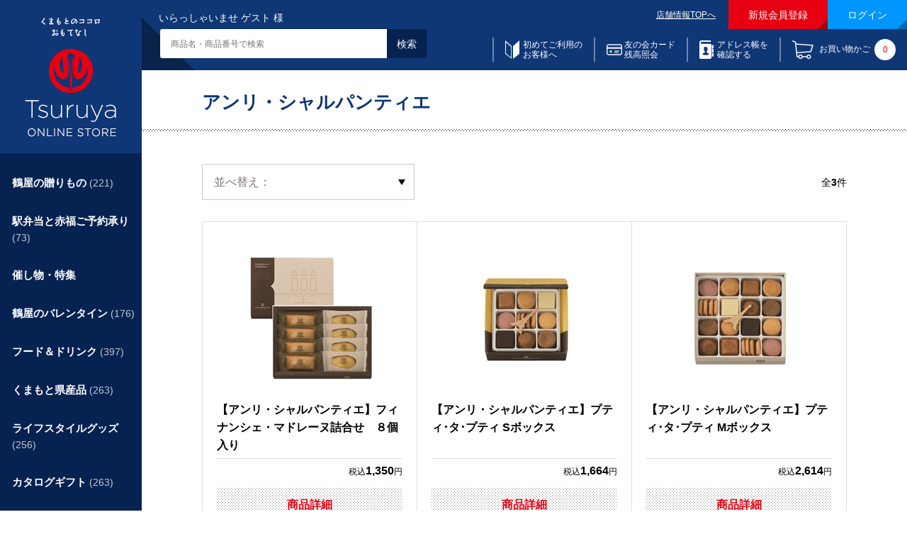

--- FILE ---
content_type: text/html; charset=shift_jis
request_url: https://www.tsuruya-dept.co.jp/shop/e/e2044/
body_size: 15214
content:
<!DOCTYPE HTML PUBLIC "-//W3C//DTD HTML 4.01 Transitional//EN"
    "http://www.w3.org/TR/html4/loose.dtd">
<html lang="ja" >
<head>
<meta http-equiv="Content-Type" content="text/html; charset=Shift_JIS">
<title>アンリ・シャルパンティエ: ｜鶴屋オンラインストア</title>
<meta name="description" content="アンリ・シャルパンティエ: 熊本・鶴屋百貨店のオンラインストア。馬刺やくまモングッズ、焼酎、からし蓮根など県産品・特産品を取り揃え。歳暮・中元、母の日・父の日ギフトや、お祝いや内祝などのギフトも当ストアをご利用ください。">
<meta name="keywords" content="熊本,特産品,鶴屋百貨店,ギフト,贈り物,お祝い">
<meta http-equiv="content-style-type" content="text/css">
<meta http-equiv="content-script-type" content="text/javascript">

<link rel="stylesheet" type="text/css" href="/shop_css/style.css" media="all">
<link rel="stylesheet" type="text/css" href="/shop_css/kn_box.css" media="all">
<meta http-equiv="content-script-type" content="text/javascript">
<script type="text/javascript" src="/shop_js/jquery.js"></script>
<script type="text/javascript" src="/shop_js/common.js"></script>
<script type="text/javascript" src="/shop_js/heightLine.js"></script>
<script type="text/ecmascript" src="/shop_js/rollover.js"></script>
<script type="text/javascript" src="/shop_js/jquery.tree.js"></script>
<script type="text/javascript" src="/shop_js/tec16.js"></script>

<meta property="etm:device" content="desktop">
<meta property="etm:device" content="mobile">

<link rel="shortcut icon" href="/favicon.ico">


<link rel="stylesheet" type="text/css" href="/shop_css/core.css">
<link rel="stylesheet" type="text/css" href="/shop_css/skin.css">
<link rel="stylesheet" href="/css/tec16_common.css?ver=20210615" media="all">
<script type="text/javascript">
/*
 var _gaq = _gaq || [];
 _gaq.push(['_setAccount', '']);
 _gaq.push(['_trackPageview']);


 (function() {
  var ga = document.createElement('script'); ga.type = 'text/javascript'; ga.async = true;
  ga.src = ('https:' == document.location.protocol ? 'https://ssl' : 'http://www') + '.google-analytics.com/ga.js';
  var s = document.getElementsByTagName('script')[0]; s.parentNode.insertBefore(ga, s);
 })();
*/
</script>

<!-- Google Tag Manager -->
<script>(function(w,d,s,l,i){w[l]=w[l]||[];w[l].push({'gtm.start':
new Date().getTime(),event:'gtm.js'});var f=d.getElementsByTagName(s)[0],
j=d.createElement(s),dl=l!='dataLayer'?'&l='+l:'';j.async=true;j.src=
'https://www.googletagmanager.com/gtm.js?id='+i+dl;f.parentNode.insertBefore(j,f);
})(window,document,'script','dataLayer','GTM-5ZV9VPD');</script>
<!-- End Google Tag Manager -->


<!-- Global site tag (gtag.js) - Google Analytics -->
<script async src="https://www.googletagmanager.com/gtag/js?id=G-XCGNSPFM5Q"></script>
<script>
  const tracking_code = "G-XCGNSPFM5Q";
  window.dataLayer = window.dataLayer || [];
  function gtag(){dataLayer.push(arguments);}
  gtag('js', new Date());
  gtag('config', tracking_code, { send_page_view: false });

window.onload = function(){
  var mailDom = document.getElementsByName('uid');
  var pwdDom = document.getElementsByName('pwd');
  var certDom = document.getElementsByName('cert_key');

  if(!((mailDom.length > 0 && pwdDom.length > 0) || certDom.length > 0)) {
    gtag('config', tracking_code);
  }
};
</script>
<script>
  (function(i,s,o,g,r,a,m){i['GoogleAnalyticsObject']=r;i[r]=i[r]||function(){
  (i[r].q=i[r].q||[]).push(arguments)},i[r].l=1*new Date();a=s.createElement(o),
  m=s.getElementsByTagName(o)[0];a.async=1;a.src=g;m.parentNode.insertBefore(a,m)
  })(window,document,'script','//www.google-analytics.com/analytics.js','ga');

  ga('create', 'UA-35672285-1', 'auto');
  ga('require', 'displayfeatures');
  ga('require', 'linkid', 'linkid.js');
  ga('send', 'pageview');

</script>


</head>
<body class="tec16" >

<!-- <div class="tec16-attention-header">
<dl class="tec16-important-info">

<dt>お知らせ：</dt>
<dd>＜予告＞「駅弁当と赤福ご予約承り会」オンラインストア承りは1月16日（金）午前10時スタート！（1月30日（金）午後11時59分まで）<br>※お渡し日は1月24日（土）～2月3日（火）まで（27日は入れ替えの為お休み）。</dd>
</dl>
</div> -->





<!-- ========== ========== ==========
過去分
=========== ========== ========== -->
<!--<dt>お知らせ：</dt>
<dd>年内配送の地域別承り締め切り：12月24日（水）全国離島・北海道／12月25日（木）沖縄／12月26日（金）東北・関東・信越・中部／<br>12月27日（土）関西・中国・四国・九州（熊本県内、沖縄を除く）／12月28日（日）熊本県内郡部／12月29日（月）熊本市内</dd>-->

<!-- <dt>お知らせ：</dt>
<dd>鶴屋オンラインストアでの「銀行振込」の年内締め切りは、12月23日（火）まででございます。</dd> -->

<!-- <dt>お知らせ：</dt>
<dd><b>大雪の影響によりお届けに遅延の恐れがございます。</b><br>ご理解賜りますようお願い申し上げます。<br><u><a href="https://www.yamato-hd.co.jp/important/info_250204_1.html">くわしくはヤマト運輸のサイトをご覧ください。</a></u></dd> -->

<!-- <dt>お知らせ：</dt>
<dd>◆決算棚卸に伴い8月24日(日)～26日(火/店休日)は、発送業務を休止いたします。ご迷惑をおかけしますが何卒ご了承くださいませ。</dd> -->

<!-- <dt>お知らせ：</dt>
<dd>◆〈GMO後払い価格改定のご案内〉諸般の事情により、お支払い方法に「GMO後払い」をご選択の際に頂戴する手数料を下記の通り改定させていただきます。<br>
●改定日：10月1日(水)午前10時より　●新手数料：300円(税込)</dd> -->

<!-- <dt>お知らせ：</dt>
<dd>◆【鶴屋オンラインストア】 「ＧＭＯ後払い」ご利用手数料改定につきまして<br>
<u><a href="https://www.tsuruya-dept.co.jp/shop/t/t1213/">くわしくはこちらよりご確認ください。</a></u></dd> -->

<!-- <dt>お知らせ：</dt>-->
<!-- <dd>【DEAN & DELUCA POP UP STORE】6,000円（税別）以上のお買上げで沖縄を除く九州内へのお届けが送料無料！</dd> -->

<!-- <dt>メンテナンス実施のお知らせ：</dt>
<dd><b>サイト停止予定時間【9月11日（月）AM9:00～10:00頃】</b>左記の時間は鶴屋オンラインストアをご利用いただけません。<br>
ご迷惑をおかけし誠に申し訳ございませんが、ご理解賜りますよう何卒よろしくお願いいたします。</dd> -->

<!--<dt>送料改定のお知らせ：</dt>
<dd>このたび送料を改定させていただきました。<br>
ご理解賜りますようお願い申し上げます。<a href="https://www.tsuruya-dept.co.jp/information/info/20230909.html"><b>詳しくはこちらをご覧ください。</b></a></dd>-->

<!--<dt>お願い：</dt>
<dd>鶴屋百貨店は「さげ袋」を有料化いたしました。必要な際はご購入くださいませ。</dd>-->

<!--<dt>お知らせ：</dt> 
<dd>6月18日（火）は、鶴屋百貨店は店休日です。オンラインストアへのお問合もお返事が19日（水）以降となります。予めご了承くださいませ。</dd>-->

<!--<dt>お知らせ：</dt>
<dd>◆決算棚卸に伴い8月25日（日）～27日（火/店休日）は、発送業務を休止いたします。ご迷惑をおかけしますが何卒ご了承くださいませ。</dd> -->

<!-- <dt>お知らせ：</dt>
<dd>9月12日（火）は、鶴屋百貨店店休日です。オンラインストアへのお問合もお返事が13日（水）以降となります。予めご了承くださいませ。</dd> -->

<!--<dt>お知らせ：</dt>
<dd>＜能登半島地震の影響につきまして＞<br>各地の配送に関する現在の状況は、<u><a href="https://www.yamato-hd.co.jp/important/hd_ja_important.html" target="_blank">配送委託先「ヤマト運輸」Webサイト</a></u>をご覧ください。</dd>-->

<!-- <dt>お知らせ：</dt>
<dd>◆寒波到来による全国的な悪天候により「駅弁当とうまいもの大会」は商品の入荷に影響が出ております。<br>ご理解賜りますようお願い申し上げます。<br>
<u><a href="https://www.tsuruya-dept.co.jp/shop/t/t1206/">詳しい情報はこちらをご覧ください。</a></u></dd> -->

<!-- <dt>お詫びとお知らせ：</dt>
<dd>6月19日（月）午後１時40分頃より、「ご注文完了」までお進みいただけない現象が発生しております。<br>
ご迷惑をお掛けしますがしばらくお待ちくださいませ</dd> -->

<!-- <dt>地域別「年内お届け」締切日のご案内</dt>
<dd><a href="https://www.tsuruya-dept.co.jp/shop/t/t1070/" target="_blank"><b>詳しくはこちらよりご確認ください。</b></a></dd> -->

<!-- <dt>お知らせ：</dt>
<dd>◆【鶴屋オンラインストア】 「ＧＭＯ後払い」ご利用手数料改定につきまして<br>
<u><a href="https://www.tsuruya-dept.co.jp/information/info/20220811.html">くわしくはこちらよりご確認ください。</a></u></dd> -->

<!-- <dt>お知らせ：</dt>
<dd><b>【友の会カードご利用キャンペーン】開催中！</b><br>
<u><a href="https://www.tsuruya-dept.co.jp/service/tomonokai/index.html">詳しくはこちらをチェック！</a></u></dd> -->

<!-- <dt>お知らせ：</dt>
<dd>◆台風の影響により、全国の広い範囲でお届けの遅延が続いています。遠方へのお届けには通常より日数がかかりますこと何卒ご了承ください。</b><br>
くわしくは、<u><a href="https://www.yamato-hd.co.jp/important/info_230729_1.html" target="_blank">配送委託先「ヤマト運輸」Webサイト</a></u>をご覧ください。</dd>-->

<!-- <dt>メンテナンスのお知らせ：</dt>
<dd><b>【2月15日（火）午前9時～10時】システムメンテナンスのため、鶴屋オンラインストアおよび友の会残高照会はご利用いただけません。予めご了承くださいませ。</b></dd> -->

<!-- <dt>お知らせ：</dt>
<dd>◆大雨による交通への影響で、配送業者による受付休止、お届けの遅延などが発生する場合がございます。予めご了承くださいませ。</dd> -->

<!-- <dt>お知らせ：</dt>
<dd>◆決算棚卸に伴い8月20日（日）～22日（火/店休日）は、発送業務を休止いたします。ご迷惑をおかけしますが何卒ご了承くださいませ。</dd> -->

<!-- <dt>年内お届けの承りは終了しました。</dt>
<dd>年内お届けは終了いたしました。配送は年明け以降となります。</dd> -->

<!-- <dt>お知らせ：</dt>
<dd>１月１１日（火）は、鶴屋百貨店店休日です。オンラインストアへのお問合もお返事が12日（水）以降となります。予めご了承くださいませ。</dd> -->

<!-- <dt>お知らせ：</dt>
<dd>◆台風など悪天候の影響により、通常よりお届けに時間を要する場合もございます。なにとぞご理解賜りますようお願い申し上げます。</dd> -->

<!-- <dt>おことわり：</dt>
<dd><b>店舗臨時休業に伴い、商品のお届けに通常よりお時間がかかる場合がございます。ご了承のほどお願い申し上げます。</b></dd> -->

<!-- <dt>配送に関するお知らせ：</dt>
<dd><b>＜九州各地の大雨による荷受停止や遅延につきまして＞</b>現在の状況は、<u><a href="http://www.kuronekoyamato.co.jp/ytc/info/info_190828.html" target="_blank">配送委託先「ヤマト運輸」Webサイト</a></u>をご覧ください。<br>何卒ご理解賜りますようお願い申し上げます。</dd> -->

<!-- <dt>年内お届け締め切り地域のご案内</dt>
<dd><a href="https://www.tsuruya-dept.co.jp/shop/t/t1070/" target="_blank"><font color="#FF0000"><b>詳しくはこちらよりご確認ください。</b></font></a></dd> -->

<!-- <dt>メンテナンスのお知らせ：</dt>
<dd><b>【1月8日（水）14:00～15:00】システムメンテナンスのため、友の会残高照会および鶴屋オンラインストアでの友の会カードのお支払いがご利用いただけません。
ご了承くださいませ。</b></dd> -->

<!-- <dt>お知らせ：</dt>
<dd>9月11日（火）は、鶴屋百貨店の店休日です。オンラインストアへのお問合もお返事が30日（水）以降となります。予めご了承くださいませ。</dd> -->

<!-- <dt>お知らせ：</dt>
<dd>＜能登半島地震の影響につきまして＞<br>各地の配送に関する現在の状況は、<u><a href="https://www.yamato-hd.co.jp/important/hd_ja_important.html" target="_blank">配送委託先「ヤマト運輸」Webサイト</a></u>をご覧ください。</dd> -->

<!-- <dt>お知らせ：</dt>
<dd>＜台風１９号により被災された皆様にお見舞い申し上げます＞<br>各地の配送に関する現在の状況は、<u><a href="http://www.kuronekoyamato.co.jp/ytc/info/info_2019.html" target="_blank">配送委託先「ヤマト運輸」Webサイト</a></u>をご覧ください。</dd> -->

<!-- <dt>お知らせ：</dt>
<dd>2月18日（火）は、鶴屋百貨店店休日です。オンラインストアへのお問合もお返事が19日（水）以降となります。予めご了承くださいませ。</dd> -->

<!-- <dt>お知らせ：大雪にともなう一部地域での荷受け停止やお届け遅延について</dt>
<dd><a href="https://www.kuronekoyamato.co.jp/ytc/info/info_201203.html" target="_blank"><font color="#FF0000"><b>詳しくはこちらよりご確認ください。</b></font></a></dd> -->

<!-- <dt>お知らせ：</dt>
<dd>◆【7月6日（月）1:00～5:30】友の会お支払いの一時休止につきまして</b><a href="https://www.tsuruya-dept.co.jp/shop/t/t1161/"><b>こちらからご確認ください。</dd> -->

<!-- <dt>お知らせ：</dt>
<dd>◆決算棚卸に伴い8月23日（日）～25日（火/店休日）は、発送業務を休止いたします。ご迷惑をおかけしますが何卒ご了承くださいませ。</dd> -->

<!-- <dt>お知らせ：</dt>
<dd>決算棚卸に伴い8月25日（日）～27日（火）は、発送業務を休止させていただきます。ご迷惑をおかけしますが何卒ご了承くださいませ。</dd> -->

<!-- <dt>メンテナンス実施のお知らせ：</dt>
<dd><b>【7月23日（火）AM8:00～10:00】</b>左記の時間は鶴屋オンラインストアをご利用いただけません。<br>
ご迷惑をおかけし誠に申し訳ございませんが、ご理解賜りますよう何卒よろしくお願いいたします。</dd> -->

<!-- <dt>お知らせ：</dt>
「Ｇ２０大阪サミット」開催に伴う配送への影響について：<a href="http://www.tsuruya-dept.co.jp/shop/t/t1193/">詳しくはこちらをご覧ください</dd> -->

<!-- <dt>お知らせ：</dt>
<dd>2019年4月1日（月）午前10時承り分より、配送料金を改定させていただきます。詳しくは<a href="/information/20190315.html">こちらをご覧ください。</dd> -->

<!-- <dt>お知らせ：</dt>
<dd><a href="/shop/t/t1181/">鶴屋オンラインストア 年末年始のご利用に関するご案内</a></dd> -->

<!-- <dt>お知らせ：</dt>
<dd>◆8月22日の棚卸、23日の鶴屋店休日に伴い、商品発送は8月24日（水）以降となります。</dd>-->

<!-- <dt>配送に関するお知らせ：</dt>
<dd><b>平成30年7月豪雨災害により配送の荷受停止や遅延が続いております。</b>現在の状況は、<u><a href="http://www.kuronekoyamato.co.jp/ytc/info/info_180706.html" target="_blank">配送委託先「ヤマト運輸」Webサイト</a></u>をご覧ください。<br>ご迷惑をおかけいたしますが、何卒ご理解賜りますようお願い申し上げます。</dd> -->

<!-- <dt>お知らせ：</dt>
<dd>5月29日（火）は、鶴屋百貨店店休日です。オンラインストアへのお問合もお返事が30日（水）以降となります。予めご了承くださいませ。</dd> -->

<!-- <dt>【お詫び】</dt>
<dd><b>4月23日（月）午前11時40分頃～午後5時頃まで、システム障害により「鶴屋オンラインストア」がご利用いただけませんでした。<br>大変ご迷惑をおかけしましたことを深くお詫び申し上げます。（株式会社鶴屋百貨店）</a></u></b></dd> -->

<!-- <dt>配送料金改定ののお知らせ：</dt>
<dd><b>平成30年4月1日（日)午前10時より新料金にて承ります。</b> 新しい送料は<u><a href="http://www.tsuruya-dept.co.jp/shop/pages/guide_carriage.aspx/">こちらをご覧ください。</a></u></dd> -->

<!-- <dt>メンテナンスのお知らせ：</dt>
<dd><b>【5月28日（火）AM8:00～9:00】</b>の時間帯はオンラインストアを休止させていただきます。ご迷惑をおかけしますが何卒ご了承くださいませ。</dd> -->

<!-- <dt>お知らせ：</dt>
<dd>4月10日（火）は、鶴屋百貨店店休日のため、オンラインストアへのお問合もお返事が11日（水）以降となります。予めご了承くださいませ。</dd> -->

<!-- <dt>メンテナンス実施のお知らせ：</dt>
<dd><b>【5月27日（火）AM8:00～10:00】</b>鶴屋オンラインストアはご利用いただけません。ご迷惑をおかけしますが何卒ご了承くださいませ。</dd> -->

<!-- <dt>配送に関するお知らせ：</dt>
<dd><b>災害発生により配送の荷受停止や遅延が生じております。</b>現在の状況は、<u><a href="http://www.kuronekoyamato.co.jp/ytc/info/info_2018.html" target="_blank">配送委託先「ヤマト運輸」Webサイト</a></u>をご覧ください。<br>ご迷惑をおかけいたしますが、何卒ご理解賜りますようお願い申し上げます。</dd> -->

<!-- <dt>お知らせ：</dt>
<dd><a href="/shop/t/t1177/">「2019 鶴屋のおせち」をご注文いただいた皆様へ＜店頭での受取方法や配送時間帯に関して＞</a></dd> -->

<div class="wrapper_">
	
			<!-- Google Tag Manager -->
<script>(function(w,d,s,l,i){w[l]=w[l]||[];w[l].push({'gtm.start':
new Date().getTime(),event:'gtm.js'});var f=d.getElementsByTagName(s)[0],
j=d.createElement(s),dl=l!='dataLayer'?'&l='+l:'';j.async=true;j.src=
'https://www.googletagmanager.com/gtm.js?id='+i+dl;f.parentNode.insertBefore(j,f);
})(window,document,'script','dataLayer','GTM-5ZV9VPD');</script>
<!-- End Google Tag Manager -->


<div class="tec16-header">
	<div class="tec16-header-info_group">
		<p class="tec16-header-greeting tec16-header-info_group-main">いらっしゃいませ ゲスト 様</p>
		<ul class="tec16-header-utility tec16-header-info_group-sub">
			<li class="tec16-header-utility-link"><a href="/" target="_blank">店舗情報TOPへ</a></li>
			<li class="tec16-header-utility-button-main"><a href="/shop/customer/menu.aspx">新規会員登録</a></li>
			<li class="tec16-header-utility-button-sub"><a href="/shop/customer/menu.aspx">ログイン</a></li>
		</ul>
	</div><!-- /.tec16-header-info_group -->
	<div class="tec16-header-info_group">
		<form action="/shop/goods/search.aspx" method="post" name="frmSearch" class="tec16-header-search tec16-header-info_group-main">
			<p><input type="text" placeholder="商品名・商品番号で検索" class="tec16-header-search-text" id="keyword" name="keyword"><input name="search.x" type="submit" value="検索" class="tec16-header-search-submit"></p>
			<input type="hidden" name="search.x" value="x">
		</form>
		<ul class="tec16-header-order tec16-header-info_group-sub">
			<li class="tec16-header-order-beginner"><a href="/shop/pages/guide_beginner.aspx">初めてご利用の<br>お客様へ</a></li>
                     <li class="tec16-header-customer-tomobalanceinquiry"><a href="/shop/customer/tomobalanceinquiry.aspx">友の会カード<br>残高照会</a></li>
            
			<li class="tec16-header-order-address"><a href="/shop/customer/custdestlist.aspx" target="_blank">アドレス帳を<br>確認する</a></li>
			<!-- <li class="tec16-header-order-number"><a href="/shop/quickorder/quickorder.aspx">カタログコード<br>から注文する</a></li>-->
			<li class="tec16-header-order-cart"><a href="/shop/cart/cart.aspx">お買い物かご<span>0</span></a></li>
		</ul>
	</div><!-- /.tec16-header-info_group -->
</div><!-- /.tec16-header -->

	

<!-- Rendering BodyContents Start -->

<div class="container_">
	<div class="contents_">
		
		<div class="mainframe_">
		
		<script type="text/javascript">

	var url = location.href;
	
	url = url.replace(/\?.*$/,"");
	
	
	pos = url.indexOf("_");
	var baseUrl = ""
	if (pos < 0 ) {
		baseUrl = url;
	} else {
	
		var regexp = /_p\d+\/$/;
	
		if (url.match(regexp)){
			// ページネーションが存在
			baseUrl = url.substring(0, pos) + url.match(regexp);
			regexp = /_p1\/$/;
			if (baseUrl.match(regexp)){
				// p1は除外
				baseUrl = url.substring(0, pos) + "/";
			}
		} else {
			baseUrl = url.substring(0, pos) + "/";	
		}
	
	}
	
	var link = document.createElement("link");
	link.setAttribute("rel", "canonical");
	link.setAttribute("href", baseUrl);
	
	document.getElementsByTagName("head")[0].appendChild(link);
	

</script>
		<div class="tec16-mainframe-header tec16-mainframe-header_border-bottom">
	
	
	<h1 class="tec16-heading-category-lv1">
	
	アンリ・シャルパンティエ
	
	</h1>
	
	
</div>
<div class="tec16-mainframe-section">






<div class="tec16-goods_list-option">
<div class="tec16-goods_list-sorter">
	<div class="tec16-goods_list-sorter-label"><a href="#">並べ替え：</a></div>
	<ul class="tec16-goods_list-sorter-menu"><li><a href="/shop/e/e2044_sgn/">商品名
                                         </a> </li><li><a href="/shop/e/e2044_srd/">発売日
                                         </a> </li><li><a href="/shop/e/e2044_ssp/">価格(安い順)
                                         </a> </li><li><a href="/shop/e/e2044_sspd/">価格(高い順)</a> </li></ul>
</div>
<p class="tec16-goods_list-option-info">全<em>3</em>件</p>


</div>


<div class="tec16-goods_list">

<div class="tec16-goods_list-group">
<div class="tec16-goods_list-item">
	<p class="tec16-goods_list-item-icon_list">
    
    
    
    
    
	</p><br>
	<p class="tec16-goods_list-item-detail"><a href="/shop/g/g15aw040045/"><img alt="" src="/shop_img/goods/S/15aw040045.jpg">【アンリ・シャルパンティエ】フィナンシェ・マドレーヌ詰合せ　８個入り</a>
	<span class="tec16-goods_list-item-delivery_icon_list">
	
	
	
	
	
	
    
    
    
    
    
    
    
    
    
    </span>

	</p>
	<p class="tec16-goods_list-item-price">税込<span>1,350</span>円</p>
	<p class="tec16-goods_list-item-link"><a href="/shop/g/g15aw040045/">商品詳細</a></p>
</div>
<div class="tec16-goods_list-item">
	<p class="tec16-goods_list-item-icon_list">
    
    
    
    
    
	</p><br>
	<p class="tec16-goods_list-item-detail"><a href="/shop/g/ge2025100020/"><img alt="" src="/shop_img/goods/S/e2025100020.jpg">【アンリ・シャルパンティエ】プティ･タ･プティ Sボックス</a>
	<span class="tec16-goods_list-item-delivery_icon_list">
	
	
	
	
	
	
    
    
    
    
    
    
    
    
    
    </span>

	</p>
	<p class="tec16-goods_list-item-price">税込<span>1,664</span>円</p>
	<p class="tec16-goods_list-item-link"><a href="/shop/g/ge2025100020/">商品詳細</a></p>
</div>
<div class="tec16-goods_list-item">
	<p class="tec16-goods_list-item-icon_list">
    
    
    
    
    
	</p><br>
	<p class="tec16-goods_list-item-detail"><a href="/shop/g/ge2025100019/"><img alt="" src="/shop_img/goods/S/e2025100019.jpg">【アンリ・シャルパンティエ】プティ･タ･プティ Mボックス</a>
	<span class="tec16-goods_list-item-delivery_icon_list">
	
	
	
	
	
	
    
    
    
    
    
    
    
    
    
    </span>

	</p>
	<p class="tec16-goods_list-item-price">税込<span>2,614</span>円</p>
	<p class="tec16-goods_list-item-link"><a href="/shop/g/ge2025100019/">商品詳細</a></p>
</div>

</div>
</div>

<div class="tec16-goods_list-pagination">



</div>




</div>
		
		
		</div>
	</div>
	
	<div class="leftmenuframe_">
	<div class="tec16-ci"><a href="/shop/"><img src="/img/usr/common/ci_01.png" alt="くまもとのココロ おもてなし 鶴屋オンラインストア"></a></div>


<div class="tec16-global_nav">
	<ul class="tec16-global_nav-category tec16-tree-nav">
	<li class="category_tree1_"  id="c_id02">
<a href="https://www.tsuruya-dept.co.jp/shop/pages/gift.aspx">鶴屋の贈りもの <span>(221)</span></a></li><li class="category_tree2_"  id="c_id0201">
<a href="/shop/c/c0201/">お菓子</a></li><li class="category_tree3_"  id="c_id020101">
<a href="https://www.tsuruya-dept.co.jp/shop/c/c200301/">洋菓子</a></li><li class="category_tree3_"  id="c_id020103">
<a href="https://www.tsuruya-dept.co.jp/shop/c/c200302/">和菓子</a></li><li class="category_tree2_"  id="c_id0202">
<a href="/shop/c/c0202/">飲料 <span>(22)</span></a></li><li class="category_tree3_"  id="c_id020201">
<a href="/shop/c/c020201/">コーヒー・紅茶・ ジュース <span>(22)</span></a></li><li class="category_tree2_"  id="c_id0203">
<a href="/shop/c/c0203/">酒類 <span>(17)</span></a></li><li class="category_tree3_"  id="c_id020305">
<a href="/shop/c/c020305/">洋酒・ワイン <span>(4)</span></a></li><li class="category_tree2_"  id="c_id0204">
<a href="/shop/c/c0204/">生鮮・生鮮加工品 <span>(42)</span></a></li><li class="category_tree3_"  id="c_id020401">
<a href="/shop/c/c020401/">精肉 <span>(15)</span></a></li><li class="category_tree3_"  id="c_id020403">
<a href="/shop/c/c020403/">ハム類</a></li><li class="category_tree3_"  id="c_id020407">
<a href="/shop/c/c020407/">海産物・海産物加工品 <span>(21)</span></a></li><li class="category_tree2_"  id="c_id0205">
<a href="/shop/c/c0205/">乾物類 <span>(84)</span></a></li><li class="category_tree3_"  id="c_id020501">
<a href="/shop/c/c020501/">ふりかけ・漬物・佃煮 <span>(6)</span></a></li><li class="category_tree3_"  id="c_id020507">
<a href="/shop/c/c020507/">かつお・だし <span>(8)</span></a></li><li class="category_tree3_"  id="c_id020509">
<a href="/shop/c/c020509/">椎茸 <span>(4)</span></a></li><li class="category_tree3_"  id="c_id020511">
<a href="/shop/c/c020511/">海苔 <span>(24)</span></a></li><li class="category_tree3_"  id="c_id020513">
<a href="/shop/c/c020513/">日本茶 <span>(23)</span></a></li><li class="category_tree3_"  id="c_id020515">
<a href="/shop/c/c020515/">麺類 <span>(2)</span></a></li><li class="category_tree3_"  id="c_id020517">
<a href="/shop/c/c020517/">お吸い物・スープ・カレー <span>(17)</span></a></li><li class="category_tree2_"  id="c_id0206">
<a href="/shop/c/c0206/">瓶・缶詰類 <span>(22)</span></a></li><li class="category_tree3_"  id="c_id020601">
<a href="/shop/c/c020601/">油・調味料 <span>(13)</span></a></li><li class="category_tree3_"  id="c_id020603">
<a href="/shop/c/c020603/">ジャム・ドレッシング・バラエティ <span>(6)</span></a></li><li class="category_tree3_"  id="c_id020605">
<a href="/shop/c/c020605/">乳製品・蜂蜜 <span>(3)</span></a></li><li class="category_tree2_"  id="c_id0210">
<a href="/shop/c/c0210/">ライフスタイル <span>(34)</span></a></li><li class="category_tree3_"  id="c_id021001">
<a href="/shop/c/c021001/">バス＆ランドリー <span>(20)</span></a></li><li class="category_tree3_"  id="c_id021003">
<a href="/shop/c/c021003/">タオルギフト <span>(14)</span></a></li><li class="category_tree1_"  id="c_id05">
<a href="/shop/c/c05/">駅弁当と赤福ご予約承り <span>(73)</span></a></li><li class="category_tree1_"  id="c_id06">
<a href="/shop/c/c82/">催し物・特集</a></li><li class="category_tree1_"  id="c_id09">
<a href="https://www.tsuruya-dept.co.jp/shop/pages/valentine.aspx">鶴屋のバレンタイン <span>(176)</span></a></li><li class="category_tree2_"  id="c_id0901">
<a href="/shop/c/c0901/">人気の海外ブランド <span>(77)</span></a></li><li class="category_tree3_"  id="c_id090102">
<a href="/shop/c/c090102/">ブルガリ ドルチ <span>(5)</span></a></li><li class="category_tree3_"  id="c_id090104">
<a href="/shop/c/c090104/">ヴィタメール</a></li><li class="category_tree3_"  id="c_id090107">
<a href="/shop/c/c090107/">ラ・メゾン・デュ・ショコラ <span>(2)</span></a></li><li class="category_tree3_"  id="c_id090108">
<a href="/shop/c/c090108/">ジャン＝ポール・エヴァン <span>(9)</span></a></li><li class="category_tree3_"  id="c_id090110">
<a href="/shop/c/c090110/">レオニダス <span>(1)</span></a></li><li class="category_tree3_"  id="c_id090113">
<a href="/shop/c/c090113/">ピエール・エルメ・パリ <span>(12)</span></a></li><li class="category_tree3_"  id="c_id090117">
<a href="/shop/c/c090117/">エルマン・ヴァンテンダー <span>(1)</span></a></li><li class="category_tree3_"  id="c_id090118">
<a href="/shop/c/c090118/">ピエール・マルコリーニ <span>(20)</span></a></li><li class="category_tree3_"  id="c_id090124">
<a href="/shop/c/c090124/">メゾン・ショーダン <span>(2)</span></a></li><li class="category_tree3_"  id="c_id090125">
<a href="/shop/c/c090125/">ルクス・アルクス <span>(1)</span></a></li><li class="category_tree3_"  id="c_id090135">
<a href="/shop/c/c090135/">ゴディバ <span>(3)</span></a></li><li class="category_tree3_"  id="c_id090136">
<a href="/shop/c/c090136/">Ｇバターズ <span>(1)</span></a></li><li class="category_tree3_"  id="c_id090137">
<a href="/shop/c/c090137/">ル・ショコラ・アラン・デュカス <span>(11)</span></a></li><li class="category_tree3_"  id="c_id090143">
<a href="/shop/c/c090143/">ブボ・バルセロナ <span>(9)</span></a></li><li class="category_tree2_"  id="c_id0902">
<a href="/shop/c/c0902/">M.O.F.受賞ブランド＆海外有名シェフ <span>(62)</span></a></li><li class="category_tree3_"  id="c_id090201">
<a href="/shop/c/c090201/">ベルナシオン <span>(15)</span></a></li><li class="category_tree3_"  id="c_id090202">
<a href="/shop/c/c090202/">クリスチャン・カンプリニ <span>(8)</span></a></li><li class="category_tree3_"  id="c_id090203">
<a href="/shop/c/c090203/">フランク・ケストナー <span>(11)</span></a></li><li class="category_tree3_"  id="c_id090204">
<a href="/shop/c/c090204/">フィリップ・ベル <span>(10)</span></a></li><li class="category_tree3_"  id="c_id090206">
<a href="/shop/c/c090206/">ニコラ・ベルナルデ <span>(10)</span></a></li><li class="category_tree3_"  id="c_id090207">
<a href="/shop/c/c090207/">カンタン・バイィ <span>(8)</span></a></li><li class="category_tree2_"  id="c_id0903">
<a href="/shop/c/c0903/">話題の日本ブランド <span>(14)</span></a></li><li class="category_tree3_"  id="c_id090303">
<a href="/shop/c/c090303/">プレスバターサンド <span>(1)</span></a></li><li class="category_tree3_"  id="c_id090304">
<a href="/shop/c/c090304/">アソフォレ <span>(1)</span></a></li><li class="category_tree3_"  id="c_id090308">
<a href="/shop/c/c090308/">ヴィタメール <span>(10)</span></a></li><li class="category_tree3_"  id="c_id090312">
<a href="/shop/c/c090312/">シルスマリア <span>(1)</span></a></li><li class="category_tree3_"  id="c_id090313">
<a href="/shop/c/c090313/">ナカムラチョコレート <span>(1)</span></a></li><li class="category_tree3_"  id="c_id090314">
<a href="/shop/c/c090314/">サロン ド  ロワイヤル京都</a></li><li class="category_tree2_"  id="c_id0905">
<a href="/shop/c/c0905/">おなじみ！国内ブランド <span>(23)</span></a></li><li class="category_tree3_"  id="c_id090502">
<a href="/shop/c/c090502/">ゴンチャロフ <span>(3)</span></a></li><li class="category_tree3_"  id="c_id090504">
<a href="/shop/c/c090504/">メリーチョコレート <span>(8)</span></a></li><li class="category_tree3_"  id="c_id090505">
<a href="/shop/c/c090505/">モロゾフ <span>(8)</span></a></li><li class="category_tree3_"  id="c_id090508">
<a href="/shop/c/c090508/">松風屋（フーシェ） <span>(3)</span></a></li><li class="category_tree3_"  id="c_id090518">
<a href="/shop/c/c090518/">セゾン　ド　セツコ <span>(1)</span></a></li><li class="category_tree1_"  id="c_id20">
<a href="/shop/c/c20/">フード＆ドリンク <span>(397)</span></a></li><li class="category_tree2_"  id="c_id2001">
<a href="/shop/c/c2001/">加工食品 <span>(13)</span></a></li><li class="category_tree3_"  id="c_id200104">
<a href="/shop/c/c200104/">ジャム・ドレッシング・蜂蜜 <span>(9)</span></a></li><li class="category_tree3_"  id="c_id200116">
<a href="/shop/c/c200103/">カレー・スープ・味噌汁 <span>(4)</span></a></li><li class="category_tree2_"  id="c_id2002">
<a href="/shop/c/c2002/">調味料 <span>(1)</span></a></li><li class="category_tree3_"  id="c_id200203">
<a href="/shop/c/c200203/">油・タレ・スパイス <span>(1)</span></a></li><li class="category_tree2_"  id="c_id2003">
<a href="/shop/c/c2003/">デパ地下スイーツ <span>(278)</span></a></li><li class="category_tree3_"  id="c_id200301">
<a href="/shop/c/c200301/">洋菓子 <span>(151)</span></a></li><li class="category_tree3_"  id="c_id200302">
<a href="/shop/c/c200302/">和菓子 <span>(127)</span></a></li><li class="category_tree2_"  id="c_id2005">
<a href="/shop/c/c2005/">飲料 <span>(19)</span></a></li><li class="category_tree3_"  id="c_id200501">
<a href="/shop/c/c200501/">コーヒー・紅茶 <span>(4)</span></a></li><li class="category_tree3_"  id="c_id200502">
<a href="/shop/c/c200502/">日本茶 <span>(5)</span></a></li><li class="category_tree3_"  id="c_id200504">
<a href="/shop/c/c200504/">ジュース <span>(10)</span></a></li><li class="category_tree2_"  id="c_id2006">
<a href="/shop/c/c2006/">精肉・肉加工品 <span>(6)</span></a></li><li class="category_tree3_"  id="c_id200603">
<a href="/shop/c/c200606/">牛肉・その他精肉 <span>(6)</span></a></li><li class="category_tree2_"  id="c_id2007">
<a href="/shop/c/c2007/">酒類 <span>(42)</span></a></li><li class="category_tree3_"  id="c_id200700">
<a href="/shop/c/c200705/">ビール <span>(3)</span></a></li><li class="category_tree3_"  id="c_id200704">
<a href="/shop/c/c200707/">日本酒・焼酎 <span>(26)</span></a></li><li class="category_tree3_"  id="c_id200705">
<a href="/shop/c/c200703/">ワイン <span>(13)</span></a></li><li class="category_tree2_"  id="c_id2009">
<a href="/shop/c/c2009/">青果 <span>(1)</span></a></li><li class="category_tree3_"  id="c_id200901">
<a href="/shop/c/c200901/">野菜・くだもの <span>(1)</span></a></li><li class="category_tree2_"  id="c_id2010">
<a href="/shop/c/c2010/">オードブル・お弁当類（店頭受取） <span>(37)</span></a></li><li class="category_tree3_"  id="c_id201001">
<a href="/shop/c/c201001/">オードブル <span>(14)</span></a></li><li class="category_tree3_"  id="c_id201002">
<a href="/shop/c/c201002/">サンドイッチ <span>(2)</span></a></li><li class="category_tree3_"  id="c_id201003">
<a href="/shop/c/c201003/">お弁当 <span>(16)</span></a></li><li class="category_tree3_"  id="c_id201004">
<a href="/shop/c/c201004/">寿司・刺身・馬刺し・うなぎ蒲焼 <span>(5)</span></a></li><li class="category_tree1_"  id="c_id21">
<a href="/shop/c/c21/">くまもと県産品 <span>(263)</span></a></li><li class="category_tree2_"  id="c_id2101">
<a href="/shop/c/c2101/">加工食品（くまもと） <span>(83)</span></a></li><li class="category_tree3_"  id="c_id210102">
<a href="/shop/c/c210102/">惣菜・レトルト・加工食品 <span>(45)</span></a></li><li class="category_tree3_"  id="c_id210104">
<a href="/shop/c/c210104/">佃煮・漬物・ふりかけ・梅干し <span>(22)</span></a></li><li class="category_tree3_"  id="c_id210106">
<a href="/shop/c/c210106/">ジャム・ドレッシング・蜂蜜 <span>(9)</span></a></li><li class="category_tree3_"  id="c_id210108">
<a href="/shop/c/c210108/">海苔・椎茸 <span>(3)</span></a></li><li class="category_tree3_"  id="c_id210110">
<a href="/shop/c/c210110/">海産物加工品 <span>(4)</span></a></li><li class="category_tree2_"  id="c_id2102">
<a href="/shop/c/c2102/">調味料（くまもと） <span>(15)</span></a></li><li class="category_tree3_"  id="c_id210201">
<a href="/shop/c/c210201/">醤油・味噌・発酵食品 <span>(9)</span></a></li><li class="category_tree3_"  id="c_id210203">
<a href="/shop/c/c210203/">油・調味料 <span>(6)</span></a></li><li class="category_tree2_"  id="c_id2103">
<a href="/shop/c/c2103/">スイーツ（くまもと） <span>(65)</span></a></li><li class="category_tree3_"  id="c_id210303">
<a href="/shop/c/c210303/">和洋菓子 <span>(65)</span></a></li><li class="category_tree2_"  id="c_id2104">
<a href="/shop/c/c2104/">麺（くまもと） <span>(11)</span></a></li><li class="category_tree3_"  id="c_id210403">
<a href="/shop/c/c210403/">ラーメン <span>(7)</span></a></li><li class="category_tree3_"  id="c_id210404">
<a href="/shop/c/c210404/">その他麺 <span>(4)</span></a></li><li class="category_tree2_"  id="c_id2105">
<a href="/shop/c/c2105/">飲料（くまもと） <span>(9)</span></a></li><li class="category_tree3_"  id="c_id210501">
<a href="/shop/c/c210501/">紅茶・お茶・ハーブティー <span>(7)</span></a></li><li class="category_tree3_"  id="c_id210502">
<a href="/shop/c/c210502/">水・ジュース・ジャム <span>(2)</span></a></li><li class="category_tree2_"  id="c_id2106">
<a href="/shop/c/c2106/">精肉・肉加工品（くまもと） <span>(11)</span></a></li><li class="category_tree3_"  id="c_id210601">
<a href="/shop/c/c210601/">馬肉・馬刺し</a></li><li class="category_tree3_"  id="c_id210603">
<a href="/shop/c/c210603/">牛肉・その他精肉 <span>(11)</span></a></li><li class="category_tree2_"  id="c_id2107">
<a href="/shop/c/c2107/">お酒（くまもと） <span>(59)</span></a></li><li class="category_tree3_"  id="c_id210702">
<a href="/shop/c/c210702/">焼酎 <span>(51)</span></a></li><li class="category_tree3_"  id="c_id210704">
<a href="/shop/c/c210704/">日本酒 <span>(6)</span></a></li><li class="category_tree3_"  id="c_id210708">
<a href="/shop/c/c210708/">その他酒類 <span>(2)</span></a></li><li class="category_tree2_"  id="c_id2108">
<a href="/shop/c/c2108/">米（くまもと）</a></li><li class="category_tree3_"  id="c_id210802">
<a href="/shop/c/c210802/">お米</a></li><li class="category_tree2_"  id="c_id2109">
<a href="/shop/c/c2109/">野菜・くだもの（くまもと） <span>(9)</span></a></li><li class="category_tree3_"  id="c_id210901">
<a href="/shop/c/c210901/">野菜・くだもの <span>(9)</span></a></li><li class="category_tree2_"  id="c_id2111">
<a href="/shop/c/c2111/">乳製品（くまもと） <span>(1)</span></a></li><li class="category_tree3_"  id="c_id211102">
<a href="/shop/c/c211102/">牛乳・ヨーグルト <span>(1)</span></a></li><li class="category_tree1_"  id="c_id35">
<a href="/shop/c/c35/">ライフスタイルグッズ <span>(256)</span></a></li><li class="category_tree2_"  id="c_id3510">
<a href="/shop/c/c3510/">寝具・寝装品 <span>(3)</span></a></li><li class="category_tree3_"  id="c_id351001">
<a href="/shop/c/c351001/">布団・マット類 <span>(3)</span></a></li><li class="category_tree2_"  id="c_id3520">
<a href="/shop/c/c3520/">タオル・バス・ランドリー <span>(8)</span></a></li><li class="category_tree3_"  id="c_id352000">
<a href="/shop/c/c352000/">タオル・バスマット <span>(5)</span></a></li><li class="category_tree4_"  id="c_id35200001">
<a href="/shop/c/c35200001/">ブランドタオル <span>(1)</span></a></li><li class="category_tree4_"  id="c_id35200002">
<a href="/shop/c/c35200002/">泉州・今治タオル <span>(3)</span></a></li><li class="category_tree3_"  id="c_id352002">
<a href="/shop/c/c352002/">入浴剤</a></li><li class="category_tree3_"  id="c_id352005">
<a href="/shop/c/c352005/">ティッシュ・トイレットペーパー <span>(3)</span></a></li><li class="category_tree2_"  id="c_id3530">
<a href="/shop/c/c3530/">食器 <span>(176)</span></a></li><li class="category_tree3_"  id="c_id353001">
<a href="/shop/c/c353001/">洋食器 <span>(107)</span></a></li><li class="category_tree3_"  id="c_id353002">
<a href="/shop/c/c353002/">和食器 <span>(34)</span></a></li><li class="category_tree3_"  id="c_id353004">
<a href="/shop/c/c353004/">漆器 <span>(35)</span></a></li><li class="category_tree2_"  id="c_id3540">
<a href="/shop/c/c3540/">インテリア <span>(13)</span></a></li><li class="category_tree3_"  id="c_id354002">
<a href="/shop/c/c354002/">フォトフレーム・置時計 <span>(8)</span></a></li><li class="category_tree3_"  id="c_id354005">
<a href="/shop/c/c354005/">花瓶・フラワーベース <span>(2)</span></a></li><li class="category_tree3_"  id="c_id354006">
<a href="/shop/c/c354006/">その他 <span>(3)</span></a></li><li class="category_tree2_"  id="c_id3545">
<a href="/shop/c/c3545/">フラワー <span>(3)</span></a></li><li class="category_tree2_"  id="c_id3550">
<a href="/shop/c/c3550/">台所用品・家電 <span>(19)</span></a></li><li class="category_tree3_"  id="c_id355001">
<a href="/shop/c/c355001/">台所用品 <span>(11)</span></a></li><li class="category_tree3_"  id="c_id355002">
<a href="/shop/c/c355002/">家電 <span>(2)</span></a></li><li class="category_tree3_"  id="c_id355003">
<a href="/shop/c/c355003/">栗原はるみ <span>(6)</span></a></li><li class="category_tree2_"  id="c_id3560">
<a href="/shop/c/c3560/">線香・仏具 <span>(14)</span></a></li><li class="category_tree3_"  id="c_id356001">
<a href="/shop/c/c356001/">線香 <span>(11)</span></a></li><li class="category_tree2_"  id="c_id3571">
<a href="/shop/c/c3571/">衛生商品 <span>(12)</span></a></li><li class="category_tree2_"  id="c_id3572">
<a href="/shop/c/c3572/">防災グッズ <span>(8)</span></a></li><li class="category_tree1_"  id="c_id37">
<a href="http://www.tsuruya-dept.co.jp/shop/pages/catalog_gift.aspx">カタログギフト <span>(263)</span></a></li><li class="category_tree2_"  id="c_id3701">
<a href="/shop/c/c3701/">リンベルカタログギフト <span>(74)</span></a></li><li class="category_tree3_"  id="c_id370101">
<a href="/shop/c/c370101/">グルメ・ファッション・雑貨 <span>(35)</span></a></li><li class="category_tree3_"  id="c_id370102">
<a href="/shop/c/c370102/">ザ・プレミアム <span>(7)</span></a></li><li class="category_tree3_"  id="c_id370103">
<a href="/shop/c/c370103/">選べる体験カタログ <span>(6)</span></a></li><li class="category_tree3_"  id="c_id370105">
<a href="/shop/c/c370105/">婦人画報&#215;リンベル <span>(6)</span></a></li><li class="category_tree3_"  id="c_id370106">
<a href="/shop/c/c370106/">リンベル　チャオ <span>(6)</span></a></li><li class="category_tree3_"  id="c_id370107">
<a href="/shop/c/c370107/">総合カタログ（弔事・法要向け） <span>(14)</span></a></li><li class="category_tree2_"  id="c_id3702">
<a href="/shop/c/c3702/">ベストコレクション <span>(43)</span></a></li><li class="category_tree3_"  id="c_id370201">
<a href="/shop/c/c370201/">総合カタログ（御祝い・返礼向け） <span>(15)</span></a></li><li class="category_tree3_"  id="c_id370202">
<a href="/shop/c/c370202/">総合カタログ（弔事・法事向け） <span>(15)</span></a></li><li class="category_tree3_"  id="c_id370203">
<a href="/shop/c/c370203/">グルメカタログ（御祝い・返礼向け） <span>(13)</span></a></li><li class="category_tree2_"  id="c_id3703">
<a href="/shop/c/c3703/">メイドインジャパン <span>(16)</span></a></li><li class="category_tree2_"  id="c_id3704">
<a href="/shop/c/c3704/">イルムス <span>(6)</span></a></li><li class="category_tree2_"  id="c_id3706">
<a href="/shop/c/c3706/">おめでとセレクション <span>(5)</span></a></li><li class="category_tree2_"  id="c_id3708">
<a href="/shop/c/c3708/">ダンチュウ <span>(5)</span></a></li><li class="category_tree2_"  id="c_id3709">
<a href="/shop/c/c3709/">DEAN &amp; DELUCA <span>(6)</span></a></li><li class="category_tree2_"  id="c_id3711">
<a href="/shop/c/c3711/">ミストラル（御祝い・返礼向け） <span>(15)</span></a></li><li class="category_tree2_"  id="c_id3712">
<a href="/shop/c/c3712/">沙羅（弔事・法事向け） <span>(15)</span></a></li><li class="category_tree2_"  id="c_id3713">
<a href="/shop/c/c3713/">百花一選（弔事・法事向け）※百貨店専用 <span>(15)</span></a></li><li class="category_tree2_"  id="c_id3714">
<a href="/shop/c/c3714/">九州七つ星ギフト・北海道七つ星ギフト <span>(6)</span></a></li><li class="category_tree2_"  id="c_id3718">
<a href="/shop/c/c3718/">47CLUB（カタログタイプ・e-giftカードタイプ） <span>(18)</span></a></li><li class="category_tree2_"  id="c_id3719">
<a href="/shop/c/c3719/">百花一選（御祝い・返礼向け）※百貨店専用 <span>(15)</span></a></li><li class="category_tree2_"  id="c_id3722">
<a href="/shop/c/c3722/">ジャーナルスタンダード（Web型カタログギフト） <span>(3)</span></a></li><li class="category_tree2_"  id="c_id3723">
<a href="/shop/c/c3723/">プレゼンテ－ジ e-gift（カードタイプ） <span>(16)</span></a></li><li class="category_tree2_"  id="c_id3725">
<a href="/shop/c/c3725/">ｈｅｌｌｏ！ｂａｂｙ ｇｉｆｔ <span>(2)</span></a></li><li class="category_tree2_"  id="c_id3730">
<a href="/shop/c/c3730/">アフタヌーンティーリビング　カタログ <span>(3)</span></a></li><li class="category_tree1_"  id="c_id40">
<a href="https://www.tsuruya-dept.co.jp/shop/c/c4001/">コスメ＆ビューティ <span>(83)</span></a></li><li class="category_tree2_"  id="c_id4001">
<a href="/shop/c/c4001/">ブランドコスメ <span>(81)</span></a></li><li class="category_tree3_"  id="c_id400105">
<a href="/shop/c/c40010401/">イプサ <span>(4)</span></a></li><li class="category_tree3_"  id="c_id400106">
<a href="/shop/c/c400106/">クリニーク <span>(4)</span></a></li><li class="category_tree4_"  id="c_id40010602">
<a href="/shop/c/c40010602/">スキンケア <span>(1)</span></a></li><li class="category_tree3_"  id="c_id400107">
<a href="/shop/c/c40010402/">ジルスチュアート <span>(2)</span></a></li><li class="category_tree3_"  id="c_id400108">
<a href="/shop/c/c400108/">カバーマーク <span>(2)</span></a></li><li class="category_tree3_"  id="c_id400110">
<a href="/shop/c/c400110/">ジョーマローンロンドン <span>(2)</span></a></li><li class="category_tree3_"  id="c_id400112">
<a href="/shop/c/c400112/">ハーバー <span>(12)</span></a></li><li class="category_tree3_"  id="c_id400114">
<a href="/shop/c/c40011001/">ココンラボ <span>(11)</span></a></li><li class="category_tree3_"  id="c_id400115">
<a href="/shop/c/c40011002/">生活の木 <span>(1)</span></a></li><li class="category_tree3_"  id="c_id400116">
<a href="/shop/c/c40011003/">ニールズヤード <span>(12)</span></a></li><li class="category_tree3_"  id="c_id400117">
<a href="/shop/c/c40011004/">OPTAUM（オプタウム） <span>(19)</span></a></li><li class="category_tree4_"  id="c_id40011701">
<a href="/shop/c/c40011701/">パフュームハンドクリーム <span>(10)</span></a></li><li class="category_tree4_"  id="c_id40011702">
<a href="/shop/c/c40011702/">ペーパーインセンス <span>(5)</span></a></li><li class="category_tree4_"  id="c_id40011703">
<a href="/shop/c/c40011703/">ピローディフューザー・ミスト <span>(4)</span></a></li><li class="category_tree3_"  id="c_id400119">
<a href="/shop/c/c400119/">ハウスオブローゼ <span>(6)</span></a></li><li class="category_tree3_"  id="c_id400120">
<a href="/shop/c/c400120/">アディクション <span>(3)</span></a></li><li class="category_tree2_"  id="c_id4002">
<a href="/shop/c/c4002/">ボディケア <span>(1)</span></a></li><li class="category_tree3_"  id="c_id400401">
<a href="/shop/c/c400401/">シャンプー･トリートメント <span>(1)</span></a></li><li class="category_tree1_"  id="c_id41">
<a href="/shop/c/c41/">介護・健康 <span>(23)</span></a></li><li class="category_tree2_"  id="c_id4108">
<a href="/shop/c/c4108/">健康・サプリメント他 <span>(13)</span></a></li><li class="category_tree3_"  id="c_id410801">
<a href="/shop/c/c410801/">美容液 <span>(3)</span></a></li><li class="category_tree3_"  id="c_id410802">
<a href="/shop/c/c410802/">健康食品 <span>(4)</span></a></li><li class="category_tree3_"  id="c_id410803">
<a href="/shop/c/c410803/">マヌカハニー <span>(6)</span></a></li><li class="category_tree2_"  id="c_id4109">
<a href="/shop/c/c4109/">介護・福祉グッズ <span>(10)</span></a></li><li class="category_tree3_"  id="c_id410901">
<a href="/shop/c/c410901/">健康補助用品 <span>(10)</span></a></li><li class="category_tree1_"  id="c_id55">
<a href="/shop/c/c55/">ファッション <span>(103)</span></a></li><li class="category_tree2_"  id="c_id5511">
<a href="/shop/c/c5511/">レディースファッション <span>(15)</span></a></li><li class="category_tree3_"  id="c_id551101">
<a href="/shop/c/c551101/">婦人洋品 <span>(8)</span></a></li><li class="category_tree3_"  id="c_id551103">
<a href="/shop/c/c551103/">婦人雑貨その他 <span>(1)</span></a></li><li class="category_tree3_"  id="c_id551104">
<a href="/shop/c/c551104/">婦人肌着 <span>(4)</span></a></li><li class="category_tree3_"  id="c_id551106">
<a href="/shop/c/c551106/">フォーマル(ウェア) <span>(2)</span></a></li><li class="category_tree2_"  id="c_id5520">
<a href="/shop/c/c5520/">メンズファッション <span>(56)</span></a></li><li class="category_tree3_"  id="c_id552000">
<a href="/shop/c/c552000/">ワイシャツ <span>(5)</span></a></li><li class="category_tree3_"  id="c_id552001">
<a href="/shop/c/c552005/">くまモンワイシャツ <span>(2)</span></a></li><li class="category_tree3_"  id="c_id552002">
<a href="/shop/c/c552001/">オーダーワイシャツ生地 <span>(8)</span></a></li><li class="category_tree3_"  id="c_id552003">
<a href="/shop/c/c552002/">くまもんネクタイ <span>(18)</span></a></li><li class="category_tree3_"  id="c_id552004">
<a href="/shop/c/c552003/">肌着 <span>(2)</span></a></li><li class="category_tree3_"  id="c_id552005">
<a href="/shop/c/c552004/">紳士雑貨 <span>(4)</span></a></li><li class="category_tree3_"  id="c_id552008">
<a href="/shop/c/c552008/">紳士靴下 <span>(9)</span></a></li><li class="category_tree3_"  id="c_id552009">
<a href="/shop/c/c552009/">Jプレス <span>(8)</span></a></li><li class="category_tree2_"  id="c_id5530">
<a href="/shop/c/c5530/">アクセサリー <span>(10)</span></a></li><li class="category_tree3_"  id="c_id553004">
<a href="/shop/c/c553004/">肥後象眼 <span>(10)</span></a></li><li class="category_tree2_"  id="c_id5540">
<a href="/shop/c/c5540/">和装 <span>(22)</span></a></li><li class="category_tree3_"  id="c_id554000">
<a href="/shop/c/c554000/">風呂敷・エコバッグ <span>(22)</span></a></li><li class="category_tree1_"  id="c_id60">
<a href="/shop/c/c60/">ベビー＆キッズ <span>(45)</span></a></li><li class="category_tree2_"  id="c_id6010">
<a href="/shop/c/c6000/">ベビー <span>(26)</span></a></li><li class="category_tree3_"  id="c_id601001">
<a href="/shop/c/c601001/">ギフトアイテム <span>(18)</span></a></li><li class="category_tree3_"  id="c_id601004">
<a href="/shop/c/c601004/">その他ベビー用品 <span>(8)</span></a></li><li class="category_tree2_"  id="c_id6020">
<a href="/shop/c/c6020/">キッズ <span>(19)</span></a></li><li class="category_tree3_"  id="c_id602002">
<a href="/shop/c/c602002/">玩具 <span>(18)</span></a></li><li class="category_tree1_"  id="c_id70">
<a href="/shop/c/c70/">ペット用品 <span>(2)</span></a></li><li class="category_tree2_"  id="c_id7010">
<a href="/shop/c/c7010/">ペットフード <span>(2)</span></a></li><li class="category_tree1_"  id="c_id79">
<a href="/shop/pages/kumamon.aspx">くまモングッズ <span>(35)</span></a></li><li class="category_tree2_"  id="c_id7910">
<a href="/shop/c/c5010/">バラエティグッズ <span>(27)</span></a></li><li class="category_tree3_"  id="c_id791001">
<a href="/shop/c/c501001/">くまモングッズ <span>(27)</span></a></li><li class="category_tree2_"  id="c_id7911">
<a href="/shop/c/c7911/">くまモンコラボ商品 <span>(8)</span></a></li><li class="category_tree3_"  id="c_id791102">
<a href="/shop/c/c791102/">くまモンコラボ（エース） <span>(3)</span></a></li><li class="category_tree3_"  id="c_id791103">
<a href="/shop/c/c791103/">くまモンコラボ（ホットマン） <span>(2)</span></a></li><li class="category_tree3_"  id="c_id791105">
<a href="/shop/c/c791105/">くまモンコラボ（その他） <span>(2)</span></a></li><li class="category_tree3_"  id="c_id791108">
<a href="/shop/c/c791108/">シュタイフ <span>(1)</span></a></li><li class="category_tree2_"  id="c_id8702">
<a href="/shop/c/c8702/">アクセサリーバーゲン</a></li>
	</ul>
</div>

<ul class="tec16-global_nav-banner">
<li><a href="/shop/pages/guide_index.aspx"><img src="/img/usr/common/global_nav_bnr_01.gif" alt="ご利用ガイド"></a></li>
</ul><div class="tec16-quick_contact">
	<h2 class="tec16-quick_contact-heading">お電話でのお問い合わせ</h2>
	<p class="tec16-quick_contact-content"><a href="tel:+81963273215" class="tec16-guide-tel_uri">096-327-3215</a></p>
	<p class="tec16-quic_contact-note">午前10時～午後7時</p>
	<p class="tec16-quick_contact-option"><a href="/shop/contact/contact.aspx">メールでのお問い合わせ</a></p>
</div>

	
	</div>
	

	<div class="rightmenuframe_">
	<div class="sidebox_" id="sidebox_itemhistory">
<h2 class="tec16-heading-lv2">最近チェックした商品</h2>
<div class="tec16-goods_list">



</div>
<div id="historyCaution" style="display: block;">
<span id="messNothing" style="display: none;">最近チェックした商品がありません。</span>
<span id="messRedraw" style="display: none;">履歴を残す場合は、"履歴を残す"をクリックしてください。</span>
</div>
<br>
<div id="itemHistoryButton">
</div>


</div>

	</div>
</div>

<!-- Rendering BodyContents End -->
	
			<div class="tec16-footer-promotion">
	<div class="tec16-footer-promotion-content">
		<div class="tec16-footer-promotion-column">
			<h2><img src="/shop_img/usr/top/top_footer_h2_01.png" alt="よくある質問"></h2>
			<ul class="tec16-footer-promotion-faq">
				<li class="tec16-footer-promotion-faq-01"><a href="/shop/pages/guide_beginner.aspx#howto">会員登録について</a></li>
				<li class="tec16-footer-promotion-faq-02"><a href="/shop/pages/guide_shopping_flow.aspx">ご注文について</a></li>
				<li class="tec16-footer-promotion-faq-03"><a href="/shop/pages/guide_beginner.aspx#payment">お支払いについて</a></li>
				<li class="tec16-footer-promotion-faq-04"><a href="/shop/pages/guide_beginner.aspx#carriage">配送について</a></li>
			</ul>
			<ul class="tec16-footer-promotion-lecture"><!--
				--><li><a href="/shop/pages/guide_noshi.aspx"><img src="/shop_img/usr/top/banner/top_footer_banner_01.jpg" alt="のしの種類"></a></li><!--
				--><li><a href="/shop/pages/guide_beginner.aspx"><img src="/shop_img/usr/top/banner/top_footer_banner_02.jpg" alt="はじめてご利用のお客さまへ"></a></li><!--
			--></ul>
		</div><!-- /.tec16-footer-promotion-column -->
		
		<div class="tec16-footer-promotion-column">
			<h2><img src="/shop_img/usr/top/top_footer_h2_02.png" alt="特典いっぱい鶴屋会員様向けサービス"></h2>
			<ul class="tec16-footer-promotion-membership">
				<li><a href="/shop/customer/menu.aspx"><img src="/shop_img/usr/top/banner/top_membership_banner_01.jpg" alt="外商お得意様専用サイト"></a></li>
				<li><a href="/shop/customer/menu.aspx"><img src="/shop_img/usr/top/banner/top_membership_banner_02.jpg" alt="鶴屋友の会会員限定マイページ"></a></li>
				<li><a href="/shop/customer/menu.aspx"><img src="/shop_img/usr/top/banner/top_membership_banner_03.jpg" alt="Turuyaカード会員限定マイページ"></a></li>
				<li><a href="/service/tsuruyacard/index.html"><img src="/shop_img/usr/top/banner/top_membership_banner_04.jpg" alt="Turuyaカードのご案内"></a></li>
			</ul>
		</div><!-- /.tec16-footer-promotion-column -->
	</div><!-- /.tec16-footer-promotion-content -->
</div><!-- /.tec16-footer-promotion -->

<div class="tec16-footer">
	<ul class="tec16-footer-utility"><!--
		--><li><a href="/index.html">鶴屋コーポレートサイト</a></li><!--
		--><li><a href="/shop/contact/contact.aspx">お問い合わせ</a></li><!--
		--><li><a href="/shop/pages/guide_beginner.aspx#privacy">個人情報保護方針</a></li><!--
		--><li><a href="/shop/pages/guide_beginner.aspx#environment">推奨環境</a></li><!--
		--><li><a href="/sitemap/index.html">サイトマップ</a></li><!--
	--></ul>
<p class="tec16-footer-copyright"><a href="/index.html"><img src="/img/usr/common/ci_02.png" alt="TSURUYA"></a><span>&copy; Tsuruya Department Store Co., Ltd All rights reserved.</span></p>
<p class="tec16-footer-secured_seal">
<span id="ss_gmo_img_wrapper_100-50_image_ja">
<a href="https://jp.globalsign.com/" target="_blank" rel="nofollow">
<img alt="SSL　GMOグローバルサインのサイトシール" border="0" id="ss_img" src="//seal.globalsign.com/SiteSeal/images/gs_noscript_100-50_ja.gif">
</a>
</span>
<script type="text/javascript" src="//seal.globalsign.com/SiteSeal/gmogs_image_100-50_ja.js" defer="defer"></script>
</p>
</div><!-- /.tec16-footer -->

<script type="text/javascript" language="javascript">
/* <![CDATA[ */
var yahoo_retargeting_id = 'EKHHPJS8HM';
var yahoo_retargeting_label = '';
/* ]]> */
</script>
<script type="text/javascript" language="javascript"
src="//b92.yahoo.co.jp/js/s_retargeting.js"></script>

<script type="text/javascript">
/* <![CDATA[ */
var google_conversion_id = 878193888;
var google_custom_params = window.google_tag_params;
var google_remarketing_only = true;
/* ]]> */
</script>
<script type="text/javascript" src="//www.googleadservices.com/pagead/conversion.js">
</script>
<noscript>
<div style="display:inline;">
<img height="1" width="1" style="border-style:none;" alt="" src="//googleads.g.doubleclick.net/pagead/viewthroughconversion/878193888/?guid=ON&amp;script=0"/>
</div>
</noscript>

<!-- Yahoo Code for your Target List -->
<script type="text/javascript">
/* <![CDATA[ */
var yahoo_ss_retargeting_id = 1000256936;
var yahoo_sstag_custom_params = window.yahoo_sstag_params;
var yahoo_ss_retargeting = true;
/* ]]> */
</script>
<script type="text/javascript" src="//s.yimg.jp/images/listing/tool/cv/conversion.js">
</script>
<noscript>
<div style="display:inline;">
<img height="1" width="1" style="border-style:none;" alt="" src="//b97.yahoo.co.jp/pagead/conversion/1000256936/?guid=ON&script=0&disvt=false"/>
</div>
</noscript>

<!--/*2023.04.07 MATTRZCX*/-->
<script type="text/javascript" src="https://fspark-ap.com/tag/MEfmLiFyHSvN30504FS.js"></script>


	

</div>
</body>
</html>



--- FILE ---
content_type: text/css
request_url: https://www.tsuruya-dept.co.jp/shop_css/common.css
body_size: 3702
content:
@charset "Shift_JIS";

*:after {
	display:block;
	clear:both;
}

/*　clearfix　*/  
.clearfix:after{  
    content:".";  
    display:block;  
    height:0;  
    clear:both;  
    visibility:hidden;  
}  
.clearfix{ display:inline-block;}  
/* HIdes from IE-mac */  
*html .clearfix{ height:1%;}  
.clearfix{ display:block;}  
/* End hide from IE-mac */

html{
height:100%;
}

/* --------------------------------------------------------------------
	common　共通エレメント
-------------------------------------------------------------------- */
body {
	margin: 0;
	color:#404040;
	text-align:center;
	font-family: "メイリオ", Meiryo, "ヒラギノ角ゴ Pro W6", "Hiragino Kaku Gothic Pro", Osaka, "ＭＳ Ｐゴシック", "MS PGothic", sans-serif;
	font-size:12px;
	line-height: 1.4;
	background: #FFF;
	height: 100%;
}
ol li {
	margin-left: 2em;
	list-style: decimal;
}
img {
	border: none;
	vertical-align: middle;
}
strong {
	font-weight: bold;
}
input {
	vertical-align: middle;
}
input {
	font-family: Osaka, "ＭＳ Ｐゴシック", "MS PGothic", sans-serif;
	font-size: 1em;
}
textarea {
	font-family: Osaka, "ＭＳ Ｐゴシック", "MS PGothic", sans-serif;
	font-size: 1em;
}

select {
	font-family: Osaka, "ＭＳ Ｐゴシック", "MS PGothic", sans-serif;
	font-size: 1em;
}

label {
	margin: 0 20px 0 5px;
}
a {
	text-decoration: none;
}
a:link {
	color:#827272;
}
a:visited {
	color:#827272;
}
a:active {
	color:#b2b2b2;
}
a:hover {
	color:#b2b2b2;
}
/* --------------------------------------------------------------------
	common　汎用クラス
-------------------------------------------------------------------- */
/* 文字サイズ */
.large_ {
	font-size: 120%;
}
.xlarge_ {
	font-size: 144%;
}
.small_ {
	font-size: 80%;
}
.xsmall_ {
	font-size: 64%;
}
/**/

/* フロート */
.leftfloat_ {
	float: left;
	display: inline;
}
.rightfloat_ {
	float: right;
	display: inline;
}
img.leftfloat_ {
	margin: 0 10px 10px 0;
}
img.rightfloat_ {
	margin: 0 0 10px 10px;
}
/**/

/* 文整列 */
.lefttext_ {
	text-align: left;
}
.righttext_ {
	text-align: right;
}
.centertext_ {
	text-align: center;
}
/**/

/* 特定メッセージ（インライン） */
.error_ {
	color:#CC0000;
	font-weight:bold;
}
.notice_ {
	color:#993300;
	font-weight:bold;
}
.info_ {
	font-weight:bold;
}
/**/

/* 特定メッセージ（ブロック） */
div.error_, table.error_ {
	background-color:#efefef;
	border:solid 1px #FF0099;
	padding:8px;
	margin:4px auto;
	text-align:left;
	width: 560px;
}
div.notice_, table.notice_ {
	background-color:#efefef;
	border:solid 1px #996666;
	padding:8px;
	margin:4px auto;
	text-align:left;
	width: 580px;
}
div.info_, table.info_ {
	background-color:#efefef;
	border:solid 1px #666666;
	padding:8px;
	margin:4px auto;
	text-align:left;
	width: 560px;
}
ul.error_ {
	margin-left: 16px;
}
/**/

/* 共通クラス(ブロック) */
.top_comment_ {
	margin-bottom: 10px;
}
.submit_ {
	margin: 20px auto;
	text-align: center;
}
.submit_ input, .submit_ img {
	margin: 0px 16px;
	vertical-align: middle;
}
.message_ {
}
p.message_ {
	margin-bottom: 10px;
}
/* 共通クラス(その他) */
.hidden_ {
	visibility: hidden;
}
.nocell_ {
	border:none!important;
	background-color:transparent!important;
}
.hiddenEnter_ {
	width:0;
	height:0;
}
/* --------------------------------------------------------------------
	common　ヘッドライン
-------------------------------------------------------------------- */
/* 20120905 修正 */
h1.goods_name_ {
	/*margin: 0 0 20px 0;*/
	/*padding: 10px 0 0 35px;*/
	font-size: 14px;
	font-weight: bold;
	background: #fff;
	background: url(../shop_img/usr/h1_goods_name.png) no-repeat left top;
	width: 710px;
	height: 61px;
}
h1.category_name_ {
	margin: 0 0 10px 0;
	padding: 6px 10px;
	font-size: 18px;
	font-weight: bold;
	background: #F2EFE4;
}
h1.category_name_img_ { /* タイトルを画像にした場合 */
	margin-bottom: 10px;
}
h1.event_name_ {
	margin: 0 0 10px 0;
	padding: 6px 10px;
	font-size: 18px;
	font-weight: bold;
	background: #F2EFE4;
}
h1.event_name_img_ { /* タイトルを画像にした場合 */
	margin-bottom: 10px;
}
h1.genre_name_ {
	margin: 0 0 10px 0;
	padding: 6px 10px;
	font-size: 18px;
	font-weight: bold;
	background: #F2EFE4;
}
h1.genre_name_img_ { /* タイトル */
	/*margin-bottom: 18px;*/
	width: 710px;
	background: url(../shop_img/usr/h1_genre_name.png) left top no-repeat;
	height: 61px;
	padding-left: 20px;
	padding-top: 3px;
	font-size: 14px;
	font-weight: bold;
}
h1.tag_name_ {
	margin: 0 0 10px 0;
	padding: 6px 10px;
	font-size: 18px;
	font-weight: bold;
	background: #F2EFE4;
}
h1.topic_head_ {
	margin: 0 0 10px 0;
	padding: 6px 10px;
	font-size: 18px;
	font-weight: bold;
	background: #F2EFE4;
}

/* 汎用ヘッドライン */
.common_headline1_ { /* h1相当 */
	width: 710px;
	background: url(../shop_img/usr/h1_mypage.png) left top no-repeat;
	height: 61px;
	padding-left: 20px;
	padding-top: 3px;
	font-size: 14px;
	font-weight: bold;
}
.common_headline2_ { /* h2相当 */
	margin-bottom: 10px;
	padding: 15px 5px 8px 5px;
	font-size: 14px;
	font-weight: bold;
	background: url(../shop_img/usr/common_h2.gif) left bottom repeat-x;
}
.loginform_ .common_headline2_ { /* ログインフォームでの場合 */
}

.common_headline3_ { /* h3相当 */
	margin: 0 0 10px 0;
	padding: 5px 0;
	font-size: 14px;
	font-weight: bold;
	border-bottom: 1px solid #CCC;
}
.img_headline_ { /* 画像ヘッドラインの場合 */
	margin-bottom: 10px;
}
/* --------------------------------------------------------------------
	common　イベント
-------------------------------------------------------------------- */
/* イベントへのリンク */
.event_ {
	/*width: 731px;*/
	width: 740px;
	overflow: hidden;
	margin-bottom: 20px;
}
/* 20120911 修正 */
.event_ {zoom:1;} /* clearfix IE6, 7 */
.event_:after {content:"";} /* clearfix */
.event_banner_ {
	margin: 0 10px 10px 0;
	float: left;
	display: inline;
	border: 1px dotted #b3b3b5;
	padding: 4px;
}

.event_ .event_ {
	width: 740px;
}
.event_banner_ img {
	vertical-align: baseline;
}

.event_title_ { /*20120831　修正*/
	padding: 25px 0 3px 0;
	/*margin-bottom: 20px;*/
	font-size: 14px;
	font-weight: bold;
	clear: both!important;
	background: url(../shop_img/usr/bg_ttl.png) repeat-x left bottom;
	margin-bottom: 20px;
}


/* --------------------------------------------------------------------
	common　タグ一覧
-------------------------------------------------------------------- */
.side_tag_cloud_ {
}
.side_tag_cloud_ span {
	line-height: 140%;
}
.tag_lowest_ {
	font-size:80%;
}
.tag_low_ {
	font-size:100%;
}
.tag_medium_ {
	font-size:120%;
}
.tag_high_ {
	font-size:144%;
	font-weight:bold;
}
.tag_highest_ {
	font-size: 173%;
	font-weight:bold;
}
/* --------------------------------------------------------------------
	common　タグ詳細
-------------------------------------------------------------------- */
.tag_cloud_ {
}
.tag_cloud_ span {
	line-height: 140%;
}
.tag_cloud_more_ {
	margin: 10px 0 0 0;
	font-weight: bold;
}
.tag_add_shaping_ {
	margin-bottom: 10px;
	padding: 9px;
	width: 580px;
	overflow: hidden;
	background: #F8F8F8;
	border: 1px solid #CCC;
}
.tag_add_shaping_ h2 {
	margin-bottom: 10px;
	font-size: 14px;
	font-weight: bold;
	border-bottom: 1px solid #CCC;
}
.tag_add_shaping_ span {
	margin-right: 10px;
	padding-left:15px;
	float: left;
	white-space: nowrap;
	background: url(../../shop_img/usr/icon_tag.gif) 0 center no-repeat;
}
.tag_other_ {
	margin-bottom: 10px;
	padding: 9px;
	width: 580px;
	overflow: hidden;
	background: #F8F8F8;
	border: 1px solid #CCC;
}
.tag_other_ h2 {
	margin-bottom: 10px;
	font-size: 14px;
	font-weight: bold;
	border-bottom: 1px solid #CCC;
}
.tag_other_ span {
	margin-right: 10px;
	padding-left:15px;
	float: left;
	white-space: nowrap;
	background: url(../../shop_img/usr/icon_tag.gif) 0 center no-repeat;
}
.tag_tree_ {
	margin-bottom: 10px;
	padding: 9px;
	width: 580px;
	overflow: hidden;
	background: #F8F8F8;
	border: 1px solid #CCC;
}
.tag_tree_ h2 {
	margin-bottom: 10px;
	font-size: 14px;
	font-weight: bold;
	border-bottom: 1px solid #CCC;
}
.tag_tree_ span {
	margin-right: 10px;
	padding-left:15px;
	float: left;
	white-space: nowrap;
	background: url(../../shop_img/usr/icon_tag.gif) 0 center no-repeat;
}
.tag_info_ {
	margin-bottom: 10px;
}
.tag_info_ p.name_ {
	margin: 0 0 5px 0;
	padding: 0 0 5px 15px;
	background: url(../../shop_img/usr/icon_tag.gif) 0 center no-repeat;
	border-bottom: 1px dotted #CCC;
}

/* --------------------------------------------------------------------
	common　ナビゲーション
-------------------------------------------------------------------- */
/* パンくず */
.navitopicpath_ {
	margin: 0 10px 20px 0;
	/*padding-left: 10px;*/
	background: url(../shop_img/usr/bg_pan.jpg) repeat-x left top;
	height: 25px;
	line-height: 25px;
	font-size: 10px;
}
.navitopicpath_ a {
	margin: 0 0.5em;
	color: #827272;
	text-decoration: none;
}

.navitopicpath_ a:hover {
	color: #dbdbdb;
}



.navitopicpath_ span.current_ {
	margin: 0;
	font-weight: bold;
}
/* ページジャンプ */
.navipage_ {
	text-align:right;
}
.navipage_.top_ {		/* ページジャンプ上部 */
	/*margin: 10px 0;*/
	padding: 10px 0;
}
.navipage_.bottom_ {	/* ページジャンプ下部 */
	/*margin: 10px 0;*/
	clear: both;
	padding: 10px 0;
}
.navipage_ .navipage_sum_ {
}
.navipage_ .navipage_first_ a {
	/*padding-left: 18px;
	background: url(../shop_img/sys/navifirst.gif) left center no-repeat;*/
}
.navipage_ .navipage_prev_ a {
	/*padding-left: 12px;
	background: url(../shop_img/sys/naviprev.gif) left center no-repeat;*/
}
.navipage_ .navipage_next_ a {
	/*padding-right: 12px;
	background: url(../shop_img/sys/navinext.gif) right center no-repeat;*/
}
.navipage_ .navipage_last_ a {
	/*padding-right: 18px;
	background: url(../shop_img/sys/navilast.gif) right center no-repeat;*/
}
.navipage_now_ {
	margin-left: 3px;
	padding: 0 5px;
	color:#fff;
	font-weight: normal;
	text-decoration:none;
	border: 1px solid #dbdbdb;
	background-color: #827272;
}
.navipage_ .navipage_reverse_ {
	margin-right: 5px;
}
.navipage_ .navipage_forward_ {
	/*margin-left: 5px;*/
}
.navipage_ a {
	margin-left: 3px;
	padding: 0 5px;
	border: 1px solid #dbdbdb;
	color:#827272;
}
.navipage_ a:hover {
	background-color: #e5e5e5;
	color:#827272;
}
/* 並び替え */
.navisort_ {
	padding: 5px;
	font-size: 10px;
	/*width: 100%;*/
	width: 720px;
	overflow: hidden;
	background: #f8f8f8;
}
.navisort_ dt {
	float: left;
	text-align: right;
	font-weight: bold;
	width: 8em;
}
.navisort_ dd {
	margin-left: 8em;
}
.navisort_now_ {
	color:#CC0000;
	text-decoration:none;
	margin:2px 5px;
	white-space: nowrap;
}
.navisort_ a {
	margin:2px 5px;
	white-space: nowrap;
	color: #827272;
}

.navisort_ a:hover {
	color: #DADADA;
}
/* 表示切替 */
.navistyle_ {
	padding: 5px;
	font-size: 10px;
	/*width: 100%;*/
	width: 720px;
	overflow: hidden;
	background: #f8f8f8;
}
.navistyle_ dt {
	float: left;
	text-align: right;
	font-weight: bold;
	width: 8em;
}
.navistyle_ dd {
	margin-left: 8em;
}
.navistyle_now_ {
	color:#CC0000;
	text-decoration:none;
	margin:2px 5px;
	white-space: nowrap;
}
.navistyle_ a {
	margin:2px 5px;
	white-space: nowrap;
}
/* ブランド絞込 */
.brand_name_ {
	width: 100%;
	overflow: hidden;
}
.brand_name_now_ {
	color:#CC3300;
	text-decoration:none;
	margin:2px 5px;
	white-space: nowrap;
}
.brand_name_ a {
	margin:2px 5px;
	white-space: nowrap;
}
/* メーカー絞込 */
.maker_name_ {
	width: 100%;
	overflow: hidden;
}
.maker_name_now_ {
	color:#CC3300;
	text-decoration:none;
	margin:2px 2px 2px 2px;
	white-space: nowrap;
}
.maker_name_ a {
	margin:2px 2px 2px 2px;
	white-space: nowrap;
}

/* --------------------------------------------------------------------
	common　フォーム
-------------------------------------------------------------------- */
.formlist_ {
	margin: 0 auto;
	border:1px dotted #CCC;
	border-collapse: collapse;
}
.formlist_ th {
	padding:10px;
	font-weight:bold;
	white-space: nowrap;
	background-color:#FCFCFC;
	border:1px dotted #CCC;
}
.formlist_ td {
	padding:10px;
	font-weight:normal;
	background-color:#FFF;
	border-bottom:1px dotted #CCC;
}
.formlist_ .line0_ {
	background-color:#F8F8F8;
}
.formlist_ .line1_ {
	background-color:#FCFCFC;
}
.formdetail_ {
	border-collapse:collapse;
	margin:0 auto;
}
.formdetail_ th { /*2012/09/10 修正*/
	padding:8px;
	text-align: left;
	font-weight:bold;
	vertical-align: top;
	background-color:#F8F8F8;
	border-top:1px dotted #CCC;
	border-bottom:1px dotted #CCC;
}
.formdetail_ td { /*2012/09/10 修正*/
	padding:8px;
	font-weight:normal;
	vertical-align: top;
	background-color:#FFF;
	border-top:1px dotted #CCC;
	border-bottom:1px dotted #CCC;
}
.formdetailcard_ {
	margin:0 auto;
	margin-left:0px;
	float:none;
	border-collapse:collapse;
}
.formdetailcard_ th {
	border-top:1px dotted #CCC;
	border-bottom:1px dotted #CCC;
	font-weight:bold;
	line-height:15px;
	padding:8px;
	background-color:#F8F8F8;
	white-space:nowrap;
	text-align: left;
}
.formdetailcard_ td {
	border-top:1px dotted #CCC;
	border-bottom:1px dotted #CCC;
	font-weight:normal;
	line-height:15px;
	padding:8px;
	background-color:#FFF;
}
.formsublist_ {
	border-collapse: collapse;
}
.formsublist_ th {
	border:1px dotted #CCC;
	background-color:#FFF;
	font-weight:bold;
	white-space: nowrap;
}
.formsublist_ td {
	border:1px dotted #CCC;
	background-color:#FFF;
	font-weight:normal;
}
.must_ {
	margin-left: 10px;
	float: right;
	display: inline;
}
/* --------------------------------------------------------------------
	common　Trace
-------------------------------------------------------------------- */
/* for Trace */
.tracecontent {
	text-align:left;
	background-color:#FFCCFF;
}
#__asptrace {
	text-align:left;
	background-color:#FFF;
}
span.tracecontent tr.subhead {
	background-color:#CCC;
}
span.tracecontent tr.alt {
	background-color:#eeeeee
}

--- FILE ---
content_type: text/css
request_url: https://www.tsuruya-dept.co.jp/shop_css/sidebox.css
body_size: 3149
content:
@charset "Shift_JIS";

/* --------------------------------------------------------------------
	サイドボックス
-------------------------------------------------------------------- */
div.sidebox_ {
	margin: 0 0 20px 0;
}
/*h2.event_title_rightmenu_ {
	margin-bottom: 5px;
	padding: 7px 5px 7px 25px;
	font-size: 14px;
	font-weight: bold;
	border-bottom: 1px solid #CCC;
	background: url(../shop_img/usr/sidebox_common_h2.png) center top no-repeat;
}*/
/* --------------------------------------------------------------------
	サイドボックス　カテゴリツリー
-------------------------------------------------------------------- */
#sidebox_category {
	/*border: 5px solid #D5E7F3;*/
}
.category_tree_ {
	margin: 0;
	/*padding: 1px;*/
	/*border: 1px solid #D9D9D9;*/
	/*border-top: none;*/
	border-bottom: 1px solid #dbdbdb;
	overflow: hidden;
	background: url(../shop_img/usr/bg_sidebox.gif) no-repeat left top;
}

.category_tree_ li {
	margin: 0;
	padding: 0;
	font-size: 11px;
	padding: 1px;
}
.category_tree_ li a, .category_tree_ li span.nolink_, .category_tree_ li.category_tree1_open_ a {
	display: block;
	background-color: transparent;
	/*text-decoration: none;*/
}

/*第1階層
--------------------------*/
.category_tree_ li.category_tree1_,
.category_tree_ li.category_tree1_open_ {
	border: 1px solid #dbdbdb;
	border-bottom: none;
	/*height: 42px;*/
	line-height: 16px;
}
.category_tree_ li.category_tree1_ a,
.category_tree_ li.category_tree1_open_ a,
.category_tree_ li.category_tree1_ span.nolink_ {
	/*height: 42px;*/
	line-height: 16px;
	padding: 10px 5px 10px 35px;
	background: url(../shop_img/usr/icon_list1.gif) no-repeat 19px 13px;
}
.category_tree_ li.category_tree1_ a:hover {
	background: #e5e5e5 url(../shop_img/usr/icon_list1.gif) no-repeat 19px 13px;
	color: #827272;
}

.category_tree_ li.category_tree1_open_ a {
	font-weight: bold;
	background-color: #EEE;
}

.category_tree_ li.category_tree1_open_ a:hover {
	/*color: #827272;*/
}

/*第2階層
--------------------------*/
.category_tree_ li.category_tree2_,
.category_tree_ li.category_tree2_open_ {
	border-left: 1px solid #dbdbdb;
	border-right: 1px solid #dbdbdb;
	height: 21x;
	line-height: 21px;
}
.category_tree_ li.category_tree2_ a, 
.category_tree_ li.category_tree2_ span.nolink_,
.category_tree_ li.category_tree2_open_ a {
	padding:0 5px 0 52px;
	background: url(../shop_img/usr/icon_list2.gif) no-repeat 39px 2px;
}
.category_tree_ li.category_tree2_ a:hover,
.category_tree_ li.category_tree2_open_ a:hover {
	background: #e5e5e5 url(../shop_img/usr/icon_list2.gif) no-repeat 39px 2px;
	color:#827272;
}

.category_tree_ li.category_tree2_open_ a {
	font-weight: bold;
	background-color: #EEE;
}

.category_tree_ li.category_tree2_open_ a:hover {
}

/*第3階層
--------------------------*/
.category_tree_ li.category_tree3_,
.category_tree_ li.category_tree3_open_{
	border-left: 1px solid #dbdbdb;
	border-right: 1px solid #dbdbdb;
	/*height: 21x;*/
	line-height: 21px;
}

.category_tree_ li.category_tree3_ a, 
.category_tree_ li.category_tree3_ span.nolink_,
.category_tree_ li.category_tree3_open_ a {
	padding-left: 62px;
	padding-right: 5px;
	background: url(../shop_img/usr/icon_list2.gif) no-repeat 52px 2px;
}
.category_tree_ li.category_tree3_ a:hover,
.category_tree_ li.category_tree3_open_ a:hover {
	background: #e5e5e5 url(../shop_img/usr/icon_list2.gif) no-repeat 52px 2px;
	color:#827272;
}

.category_tree_ li.category_tree3_open_ a {
	font-weight: bold;
	background-color: #EEE;
}
.category_tree_ li.category_tree3_open_ a:hover {
}

/*第4階層
--------------------------*/
.category_tree_ li.category_tree4_,
.category_tree_ li.category_tree4_open_ {
	border-left: 1px solid #dbdbdb;
	border-right: 1px solid #dbdbdb;
	/*height: 21x*/;
	line-height: 21px;
}

.category_tree_ li.category_tree4_ a, 
.category_tree_ li.category_tree4_ span.nolink_,
.category_tree_ li.category_tree4_open_ a {
	padding-left: 69px;
	padding-right: 5px;
	background: url(../shop_img/usr/icon_list2.gif) no-repeat 62px 2px;
}
.category_tree_ li.category_tree4_ a:hover,
.category_tree_ li.category_tree4_open_ a:hover {
	background: #e5e5e5 url(../shop_img/usr/icon_list2.gif) no-repeat 62px 2px;
	color:#827272;
}
.category_tree_ li.category_tree4_open_ a {
	background-color: #EEE;
	font-weight: bold;
}
.category_tree_ li.category_tree4_open_ a:hover {
}

/*共通
--------------------------*/
/* リンクがない場合 */
.category_tree_ li.category_tree1_ span.nolink_, 
.category_tree_ li.category_tree2_ span.nolink_, 
.category_tree_ li.category_tree3_ span.nolink_, 
.category_tree_ li.category_tree4_ span.nolink_ {
	color: #CCC;
}
/**/

.category_tree_ li.category_tree3_,
.category_tree_ li.category_tree4_ {
	display: none;
}

/* --------------------------------------------------------------------
	サイドボックス　ジャンルツリー
-------------------------------------------------------------------- */
#sidebox_genre {
	/*border: 5px solid #D5E7F3;*/
}
.genre_tree_ {
	margin: 0;
	border-bottom: 1px solid #dbdbdb;
	overflow: hidden;
	background: url(../shop_img/usr/bg_sidebox.gif) no-repeat left top;
}
.genre_tree_ li {
	margin: 0;
	padding: 0;
	font-size: 11px;
	/*height: 42px;*/
	/*line-height: 42px;*/
	padding: 1px;
}
.genre_tree_ li a, .genre_tree_ li span.nolink_ {
	/*height: 42px;*/
	/*line-height: 42px;*/
	padding: 10px 0 10px 35px;
	display: block;
	background-color: transparent;
}

.genre_tree_ li a:link {
	color: #807272;
	/*text-decoration: none;*/
}
.genre_tree_ li a:hover {
	/*background-color: #F0F0F0;*/
}

/*第1階層
----------------------*/

.genre_tree_ li.genre_tree1_,
.genre_tree_ li.genre_tree1_open_ {
	border: 1px solid #dbdbdb;
	border-bottom: none;
	/*height: 42px;*/
	line-height: 16px;
}
.genre_tree_ li.genre_tree1_ a, 
.genre_tree_ li.genre_tree1_ span.nolink_,
.genre_tree_ li.genre_tree1_open_ a {
	padding-left: 35px;
	padding-right: 5px;
	background: url(../shop_img/usr/icon_list1.gif) no-repeat 19px 13px;
	color:#827272;
}
.genre_tree_ li.genre_tree1_ a:hover,
.genre_tree_ li.genre_tree1_open_ a:hover {
	background: #e5e5e5 url(../shop_img/usr/icon_list1.gif) no-repeat 19px 13px;
}

.genre_tree_ li.genre_tree1_open_ a {
	font-weight: bold;
}
/* 現在のカテゴリ */
.genre_tree_ li.genre_tree1_open_ a:hover {
}

/*第2階層
----------------------*/

.genre_tree_ li.genre_tree2_,
.genre_tree_ li.genre_tree2_open_ {
	border-left: 1px solid #dbdbdb;
	border-right: 1px solid #dbdbdb;
	/*height: 21x;*/
	line-height: 21px;
}

.genre_tree_ li.genre_tree2_ a, 
.genre_tree_ li.genre_tree2_ span.nolink_,
.genre_tree_ li.genre_tree2_open_ a  {
	padding: 0 5px 0 52px;
	color:#827272;
	background: url(../shop_img/usr/icon_list2.gif) no-repeat 39px 2px;
}
.genre_tree_ li.genre_tree2_ a:hover,
.genre_tree_ li.genre_tree2_open_ a:hover {
	background: #e5e5e5 url(../shop_img/usr/icon_list2.gif) no-repeat 39px 2px;
}
/* 現在のカテゴリ */
.genre_tree_ li.genre_tree2_open_ a {
	font-weight: bold;
}
.genre_tree_ li.genre_tree2_open_ a:hover {
}

/*第3階層
----------------------*/

.genre_tree_ li.genre_tree3_,
.genre_tree_ li.genre_tree3_open_ {
	border-left: 1px solid #dbdbdb;
	border-right: 1px solid #dbdbdb;
	/*height: 21x;*/
	line-height: 21px;
}

.genre_tree_ li.genre_tree3_ a, 
.genre_tree_ li.genre_tree3_ span.nolink_,
.genre_tree_ li.genre_tree3_open_ a {
	padding: 0 5px 0 62px;
	background: url(../shop_img/usr/icon_list2.gif) no-repeat 52px 2px;
}
.genre_tree_ li.genre_tree3_ a:hover,
.genre_tree_ li.genre_tree3_open_ a:hover {
	background: #e5e5e5 url(../shop_img/usr/icon_list2.gif) no-repeat 52px 2px;
	color:#827272;
}
/* 現在のカテゴリ */
.genre_tree_ li.genre_tree3_open_ a {
	font-weight: bold;
}
.genre_tree_ li.genre_tree3_open_ a:hover {
}

/*第4階層
----------------------*/

.genre_tree_ li.genre_tree4_,
.genre_tree_ li.genre_tree4_open_ {
	border-left: 1px solid #dbdbdb;
	border-right: 1px solid #dbdbdb;
	/*height: 21x;*/
	line-height: 21px;
}

.genre_tree_ li.genre_tree4_ a, 
.genre_tree_ li.genre_tree4_ span.nolink_,
.genre_tree_ li.genre_tree4_open_ a {
	padding: 0 5px 0 69px;
	background: url(../shop_img/usr/icon_list2.gif) no-repeat 62px 2px;
}
.genre_tree_ li.genre_tree4_ a:hover,
.genre_tree_ li.genre_tree4_open_ a:hover {
	background: #e5e5e5 url(../shop_img/usr/icon_list2.gif) no-repeat 62px 2px;
	color:#827272;
}
/* 現在のカテゴリ */

.genre_tree_ li.genre_tree4_open_ a {
	font-weight: bold;
}
.genre_tree_ li.genre_tree4_open_ a:hover {
}

/*共通*/
/* リンクがない場合 */
.genre_tree_ li.genre_tree1_ span.nolink_, 
.genre_tree_ li.genre_tree2_ span.nolink_, 
.genre_tree_ li.genre_tree3_ span.nolink_, 
.genre_tree_ li.genre_tree4_ span.nolink_ {
	color: #CCC;
}
/**/
/* --------------------------------------------------------------------
	サイドボックス　検索ボックス
--------------------------------------------------------------------- */

#sidebox_search input {
	vertical-align: middle;
}
#sidebox_search .keyword_ {
	width: 125px;
}
#sidebox_search .to_searchdetail {
	padding: 5px 0 0 15px;
	background: url(../../shop_img/usr/topiclist.png) 5px 8px no-repeat;
}
/* --------------------------------------------------------------------
	サイドボックス　カート
-------------------------------------------------------------------- */
.cart_title_ {
	display:none;
}
.cart_frame_ {
	padding-bottom:5px;
}
dl.cart_goods_ {
	margin-bottom: 5px;
	padding-bottom: 5px;
	border-bottom: 1px dotted #CCC;
}
dl.cart_goods_ dt {
	text-align: left;
}
dl.cart_goods_ dt div.name1_ {
	float: left;
	width: 118px;
}
dl.cart_goods_ dt div.delete_ {
	padding-left:2px;
	float: left;
}
dl.cart_goods_ dt div.delete_ img {
	cursor: pointer;
}
dl.cart_goods_ dt div.delete_b_ {
	clear: left;
}
dl.cart_goods_ dd {
	text-align: right;
}
dl.cart_total_ {
	margin-bottom: 5px;
	width: 100%;
	overflow: hidden;
}
dl.cart_total_ dt {
	float: left;
	display: inline;
	font-weight: bold;
	letter-spacing: 1em;
}
dl.cart_total_ dd {
	float: right;
	display: inline;
	text-align: right;
}
.cart_postage_ {
	margin-bottom: 10px;
	padding-bottom: 5px;
	font-size: 10px;
	border-bottom: 1px dotted #CCC;
}
.cart_to_order_ {
	text-align: center;
}
.cart_null_ {
}

.cart_errormessages_ {
	display:none;
	font-size: 10px;
}

.cart_erroralert_ {
	font-size: 10px;
	color: #993300;
}


/* --------------------------------------------------------------------
	サイドボックス　履歴
-------------------------------------------------------------------- */
.item_history_link_ {
	padding-left: 15px;
	width: 145px;
	background-image: url(../../shop_img/usr/tree1.png);
	background-repeat: no-repeat;
}


/* --------------------------------------------------------------------
	サイドボックス　簡単注文サポート
-------------------------------------------------------------------- */
#sidebox_ordersupport {
	/*border: 5px solid #D0C5B7;*/
	/*border-bottom: none;*/
}
#sidebox_ordersupport .box_ {
	/*padding: 5px;*/
	/*border-bottom: 5px solid #D0C5B7;*/
}
#sidebox_ordersupport .box_ p {
	/*margin-top: 5px;*/
	font-size: 10px;
}

/* --------------------------------------------------------------------
	サイドボックス　ギフト
-------------------------------------------------------------------- */
#sidebox_giftlist {
	border: 5px solid #DBE1EE;
}
#sidebox_giftlist ul {
	border: 1px solid #D9D9D9;
}


/* --------------------------------------------------------------------
	サイドボックス　下部ボタン
-------------------------------------------------------------------- */
#sidebox_shipandwrap {
	/*border: 5px solid #EDE8E2;*/
	/*border-bottom-width: 2px;*/
	/*background: #EDE8E2;*/
}
#sidebox_shipandwrap ul li {
	/*margin-bottom: 3px;*/
}

/* --------------------------------------------------------------------
	サイドボックス　ご利用案内
-------------------------------------------------------------------- */

.sidebox_info_ {
	border: 5px solid #dbdbdb;
}
.sidebox_info_ .sidebox_info_in_ {
	border: 1px solid #dbdbdb;
}

.info_tree_ {
	margin: 0;
	padding: 1px;
	margin-top: 10px;
}
.info_tree_ li {
	margin: 0;
	padding: 0;
	font-size: 11px;
	_line-height:0;
}
.info_tree_ li a, .info_tree_ li span.nolink_ {
	display: block;
	background-color: transparent;
	/*height: 22px;*/
	line-height: 22px;
	padding: 0 5px 0 22px;
	background: url(../shop_img/usr/arrow.png) no-repeat 8px 9px;
	color:#827272;
}

.info_tree_ li a:hover {
	background-color: #e5e5e5;
	color:#827272;
}


/* --------------------------------------------------------------------
	サイドボックス　SSL
-------------------------------------------------------------------- */
#sidebox_ssl {
}

#sidebox_ssl li {
	font-size: 10px;
	line-height: 13px;
	font-weight: normal;
}

/* --------------------------------------------------------------------
	サイドボックス　カタログからのご注文
-------------------------------------------------------------------- */

#sidebox_catalog {
	position: relative;
	width: 210px;
	height: 142px;
}

#sidebox_catalog p {
	position: absolute;
	left: 16px; bottom: 10px;
	font-size: 10px;
	line-height: 16px;
	width: 180px;
}

/* --------------------------------------------------------------------
	サイドボックス　アドレス帳登録
-------------------------------------------------------------------- */

#sidebox_add_book_service {
	position: relative;
	width: 210px;
	height: 142px;
}

#sidebox_add_book_service p {
	position: absolute;
	left: 16px; bottom: 10px;
	font-size: 10px;
	line-height: 16px;
	width: 180px;
}

/* --------------------------------------------------------------------
	サイドボックス　フリーページ　ご利用案内
-------------------------------------------------------------------- */

#sidebox_guidance {
}

#sidebox_guidance ul.guidance_tree_ {
	margin: 0;
	border-bottom: 1px solid #dbdbdb;
	overflow: hidden;
	background: url(../shop_img/usr/bg_sidebox.gif) no-repeat left top;
}

#sidebox_guidance ul.guidance_tree_ li {
	border: 1px solid #dbdbdb;
	border-bottom: none;
	line-height: 16px;
	margin: 0;
	padding: 0;
	font-size: 11px;
	padding: 1px;
}

#sidebox_guidance ul.guidance_tree_ li a {
	/*height: 42px;*/
	line-height: 16px;
	padding: 10px 5px 10px 35px;
	font-weight: bold;
	display: block;
}
#sidebox_guidance ul.guidance_tree_ li a:hover {
	color: #827272;
	background-color: #e5e5e5;
}

/* --------------------------------------------------------------------
	サイドボックス　バナー置き場
-------------------------------------------------------------------- */
div#sidebox_banar img {
	margin-bottom: 10px;
}

div.sidebox_.sidebox_bar_ {
	margin-bottom: 10px;
}